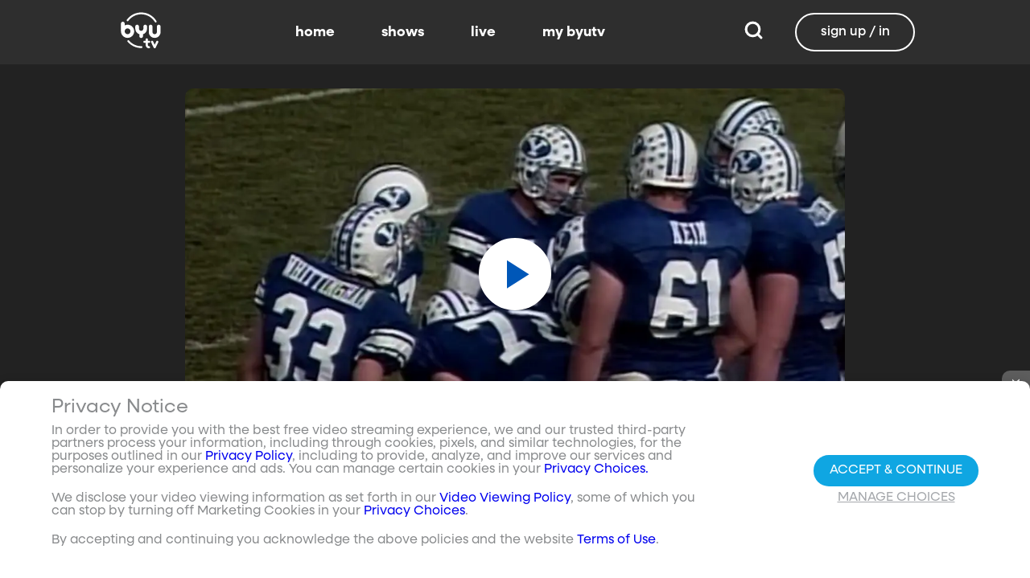

--- FILE ---
content_type: text/html;charset=utf-8
request_url: https://www.byutv.org/86901ed9-c1ef-465c-b5af-f03b91e90c99/byu-football-oregon-vs.-byu-(11-4-89)?playlist=Z2VuOmNvbnRlbnQtbGlzdDpjb250ZW50VHlwZXM9JTVCJTIyZXBpc29kZSUyMiU1RCZwYXJlbnRJZD01YmE4OWJjMi0zOTJiLTQ4ZmQtYjgzYy0yZTQ0MjU3MGUyNjAmcHJvcGVydHk9Ynl1dHY&type=content-list
body_size: 42575
content:
<!DOCTYPE html><html><head><meta charset="utf-8">
<meta name="viewport" content="width=device-width, initial-scale=1, viewport-fit=cover, interactive-widget=resizes-visual">
<title>Oregon vs. BYU - BYUtv</title>
<link rel="preconnect" href="https://images.byub.org">
<link rel="preconnect" href="https://assets.byub.org">
<link rel="preconnect" href="https://assets.adobedtm.com">
<link rel="preconnect" href="https://www.google-analytics.com">
<link rel="preconnect" href="https://connect.facebook.net">
<script src="https://analytics.byub.org/39415de6eaa9/be2de2e485c5/launch-3b514bac2350.min.js" type="text/javascript" async></script>
<style>@charset "UTF-8";:root{--dark:#222;--dark-secondary:#2e2e2e;--white:#fff;--red:#ff0e0e;--black:#0a0a0a}html{box-sizing:border-box}*,:after,:before{box-sizing:inherit}img,video{height:auto;max-width:100%}#__layout,#__nuxt,.page-container,body,html{min-height:100vh;overflow-x:hidden}.flex-grow-container{display:flex;flex-direction:column;flex-grow:1}body,button,input,optgroup,select,textarea{font-family:NeulisSans,BlinkMacSystemFont,-apple-system,Segoe UI,Roboto,Oxygen,Ubuntu,Cantarell,Fira Sans,Droid Sans,Helvetica Neue,Helvetica,Arial,sans-serif}.skeleton>.skeleton-item{background:linear-gradient(90deg,#666 25%,#66666680,#666 75%);background-size:400% 100%;width:100%}.skeleton>.skeleton-item.is-rounded{border-radius:4px}.skeleton>.skeleton-item:after{content:" "}.skeleton>.skeleton-item+.b-skeleton-item{margin-top:.5rem}.skeleton.is-animated>.skeleton-item{animation:skeleton-loading 1.5s infinite}@keyframes skeleton-loading{0%{background-position:100% 50%}to{background-position:0 50%}}html{background-color:#000;overflow-y:auto;scrollbar-color:#666 rgba(0,0,0,.3);scrollbar-width:thin}html::-webkit-scrollbar-track{background-color:#2e2e2e;border-radius:10px;box-shadow:inset 0 0 6px #0000004d}html::-webkit-scrollbar{background-color:#2e2e2e;width:12px}html::-webkit-scrollbar-thumb{background-color:#666;border-radius:10px;box-shadow:inset 0 0 6px #0000004d}html.disable-scroll,html.disable-scroll-modal,html.disable-scroll-player{height:100%;overflow-y:hidden}a{cursor:pointer;text-decoration:none}blockquote,body,dd,dl,dt,fieldset,figure,h1,h2,h3,h4,h5,h6,hr,html,iframe,legend,li,ol,p,pre,textarea,ul{margin:0;padding:0}svg.icon-10px{height:10px;width:10px}svg.icon-20px{height:20px;width:20px}svg.icon-24px{height:24px;width:24px}svg.icon-30px{height:30px;width:30px}svg.icon-36px{height:36px;width:36px}svg.icon-40px{height:40px;width:40px}svg.icon-50px{height:50px;width:50px}.clickable{cursor:pointer;-webkit-user-select:none;-moz-user-select:none;user-select:none}button{font-family:NeulisSans,BlinkMacSystemFont,-apple-system,Segoe UI,Roboto,Oxygen,Ubuntu,Cantarell,Fira Sans,Droid Sans,Helvetica Neue,Helvetica,Arial,sans-serif}.button{font-size:1rem;line-height:1.5}.button,.button .icon{align-items:center;display:inline-flex;justify-content:center}.button .icon{height:1.5em!important;width:1.5em!important}body{background-color:#222;font-size:16px;line-height:1;position:relative;scrollbar-color:#666 rgba(0,0,0,.3);scrollbar-width:thin}body::-webkit-scrollbar-track{background-color:#2e2e2e;border-radius:10px;box-shadow:inset 0 0 6px #0000004d}body::-webkit-scrollbar{background-color:#2e2e2e;width:12px}body::-webkit-scrollbar-thumb{background-color:#666;border-radius:10px;box-shadow:inset 0 0 6px #0000004d}body.has-navbar-fixed-top,html.has-navbar-fixed-top{padding-top:0}.page-container{color:#898b8d;display:flex;flex-direction:column;font-family:NeulisSans,BlinkMacSystemFont,-apple-system,Segoe UI,Roboto,Oxygen,Ubuntu,Cantarell,Fira Sans,Droid Sans,Helvetica Neue,Helvetica,Arial,sans-serif;padding-bottom:calc(3.4375rem + env(safe-area-inset-bottom));padding-top:3rem}@media screen and (((min-width:512px) and (max-width:1023px) and (orientation:portrait)) or ((min-height:512px) and (max-height:1023px) and (orientation:landscape))){.page-container{padding-top:4rem}}@media screen and (min-width:1024px){.page-container{padding:5rem 0 0}}.page-container.hide-nav-bar{padding-top:0!important}.fade-enter-active,.fade-leave-active{transition:opacity .5s}.fade-enter-from,.fade-leave-to,.fade-loading-enter-from,.fade-loading-leave-to{opacity:0}.fade-loading-enter-active,.fade-loading-leave-active{transition:opacity .3s}.app-main>.fade-leave-active{position:absolute}.b-tooltip .fade-enter-active{transition-delay:.5s}.header{color:#fff;font-weight:700}.account-page-content{margin-left:auto;margin-right:auto;max-width:34rem;padding:2.75rem .9375rem;width:100%}.page-background{align-items:center;background:linear-gradient(#171717cc,#171717cc),url(/images/background/background_clouds.jpg);background-repeat:no-repeat;background-size:cover;display:flex;flex-direction:column;justify-content:center;padding-top:6rem;width:100%}.page-background .account-form-success.account-page-content{background-color:#fff;min-height:180px}.page-background .account-form-alt.account-page-content{background-color:#fff;display:flex;flex-direction:column;justify-content:space-between;min-height:280px}.page-background .account-form-alt.account-page-content .b-checkbox .check{background:#fffa;border:1px solid hsla(0,0%,100%,.251);border-radius:9999px}.page-background .account-form.account-page-content{background-color:#fff;min-height:280px}.page-background .account-form.account-page-content .b-checkbox .check{background:#fffa;border:1px solid hsla(0,0%,100%,.251);border-radius:9999px}.card{border-radius:10px;width:270px}.confirm-btn{background-color:#11a7e2!important}.cancel-btn{background-color:#898b8d!important}.field .label{font-size:.9rem}.field .control.has-icons-right .icon.is-right{color:#898b8d!important;right:8px;top:5px}.field .input{height:50px}.field .input::-ms-reveal{display:none}.field .input::-moz-placeholder{color:#898b8d}.field .input::placeholder{color:#898b8d}.field .input:active,.field .input:focus{border-color:#3e3e3e;box-shadow:none}input:-webkit-autofill,input:-webkit-autofill:focus,input:-webkit-autofill:hover,select:-webkit-autofill,select:-webkit-autofill:focus,select:-webkit-autofill:hover,textarea:-webkit-autofill,textarea:-webkit-autofill:focus,textarea:-webkit-autofill:hover{border-color:#3e3e3e;-webkit-text-fill-color:#fff;-webkit-box-shadow:inset 0 0 0 1000px #222;-webkit-transition:background-color 5000s ease-in-out 0s;transition:background-color 5000s ease-in-out 0s}.tag:not(body){border-radius:1rem;color:#fff;font-size:12px;font-weight:700;height:1.25rem;letter-spacing:0;line-height:20px;padding-left:10px;padding-right:10px;text-transform:uppercase}@media screen and (((max-width:511px) and (orientation:portrait)) or ((max-height:511px) and (orientation:landscape))){.tag:not(body){font-size:10px}}.tag:not(body).tag-red{background-color:#e40000}.tag:not(body).tag-blue{background-color:#11a7e2!important}.tag:not(body).tag-clear{background-color:#0000004d}.load-more-button{border:1.5px solid #fff;border-radius:20px;box-sizing:border-box;color:#fff;cursor:pointer;font-size:12px;font-size:16px;font-weight:700;line-height:14px;margin:20px auto 0;padding:13px 21.5px;text-align:center;white-space:nowrap;width:200px}.select-field .control{height:100%}.select-field .control .select{height:100%;width:100%}.select-field .control .select select{border-radius:4px;color:#fff;font-size:.9rem;height:100%;padding-left:16px;width:100%}.select-field .control .select select:focus{border-color:#fff}.select-field .control .select:after{border-color:#898b8d!important}.page-content.static-page{padding-bottom:1rem;padding-top:1rem}.page-content.static-page h1.header{color:#fff;font-size:2.5rem;font-weight:700}.page-content.static-page h2.header{color:#fff;font-size:2rem;font-weight:700}.page-content.static-page p{margin:10px 0;text-align:start}.page-content.static-page a{color:#11a7e2!important;text-decoration:none;transition:.1s ease-in-out}.page-content.static-page li.header{box-sizing:border-box;font-size:2rem}.dropdown-item{font-weight:700}.pagination-link[disabled]{visibility:hidden}mark{background-color:#11a7e2;color:#fff}.carousel .carousel-indicator .indicator-item .indicator-style,.carousel .carousel-indicator .indicator-item.is-active .indicator-style{border:unset}@media screen and (max-width:1023px){.notices.is-bottom{bottom:55px;padding:0 2em 0 0}}@media screen and (max-width:511px){.notices.is-bottom{padding:0}}h1,h2,h3,h4,h5,h6{font-size:100%;font-weight:400}.container{flex-grow:1;margin:0 auto;max-width:100%;padding:0 15px;position:relative;width:auto}@media screen and (min-width:1408px){.container:not(.is-max-desktop):not(.is-max-widescreen){max-width:1344px}}@media screen and (min-width:1216px){.container:not(.is-max-desktop){max-width:1152px}}.is-flex{display:flex}.is-align-items-center{align-items:center!important}.is-justify-content-space-between{justify-content:space-between!important}.is-justify-content-flex-end{justify-content:flex-end!important}.image{display:block;position:relative}.image img{display:block;height:auto;width:100%}.image img.is-rounded{border-radius:9999px}.image.is-fullwidth{width:100%}@media screen and (((min-width:512px) and (max-width:1023px) and (orientation:portrait)) or ((min-height:512px) and (max-height:1023px) and (orientation:landscape))){.level{display:flex;justify-content:space-between}}.level-left{align-items:center;justify-content:flex-start}@media print,screen and (min-width:512px){.level-left{display:flex}}.level-right{align-items:center;justify-content:flex-end}@media print,screen and (min-width:512px){.level-right{display:flex}}.columns{margin-left:-15px;margin-right:-15px;margin-top:-15px}.columns.is-mobile{display:flex}.columns.is-multiline{flex-wrap:wrap}.columns.is-centered{justify-content:center}.columns:last-child{margin-bottom:-15px}.columns:not(:last-child){margin-bottom:calc(1.5rem - 15px)}@media print,screen and (min-width:512px){.columns:not(.is-desktop){display:flex}}@media screen and (min-width:1024px){.columns.is-desktop{display:flex}}@media screen and (max-width:511px){.is-hidden-mobile{display:none!important}}@media print,screen and (min-width:512px) and (max-width:1023px){.is-hidden-tablet{display:none!important}}@media print,screen and (max-width:1023px){.is-hidden-touch{display:none!important}}@media print,screen and (min-width:1024px){.is-hidden-desktop{display:none!important}}.image img.is-rounded{border:2px solid #eeeff0}@media screen and (((max-width:511px) and (orientation:portrait)) or ((max-height:511px) and (orientation:landscape))){.byub-modal .modal-content{max-width:100%!important}}@media screen and (min-width:1024px){.byub-modal .modal-content{max-width:unset!important;min-width:960px!important;width:50vw!important}}.byub-modal .modal-content{border-radius:10px;height:95%;scrollbar-color:#666 rgba(0,0,0,.3);scrollbar-width:thin}.byub-modal .modal-content::-webkit-scrollbar-track{background-color:#2e2e2e;border-radius:10px;box-shadow:inset 0 0 6px #0000004d}.byub-modal .modal-content::-webkit-scrollbar{background-color:#2e2e2e;width:12px}.byub-modal .modal-content::-webkit-scrollbar-thumb{background-color:#666;border-radius:10px;box-shadow:inset 0 0 6px #0000004d}.byub-modal .modal-content::-webkit-scrollbar{border-radius:10px}.byub-modal.is-full-screen{bottom:55px}.byub-modal.is-full-screen .modal-content{max-height:calc(100vh - 55px);top:unset}.byub-modal .modal__header .circular-button{background-color:#222!important}.byub-modal .modal-close.is-large{display:none}.byub-modal .modal__header{display:flex;padding:20px 20px 20px 2rem;z-index:1}.byub-modal .modal-container.hidden{display:none}.byub-modal .modal-container{background-color:#222;padding-bottom:.9375rem}.byub-modal .header-background{background-color:#000000d9;min-height:75px;padding:0;position:sticky;position:-webkit-sticky;top:0;width:100%;z-index:1}.column{display:block;flex-basis:0;flex-grow:1;flex-shrink:1;padding:15px}html.audio-only.player-open .byub-modal.is-full-screen{bottom:155px}html.audio-only.player-open .byub-modal.is-full-screen .modal-content{max-height:calc(100vh - 155px);top:unset}html.audio-only.player-open .byub-modal{bottom:100px}html.audio-only.player-open .byub-modal .modal-content{max-height:calc(100vh - 140px)}.notification{background-color:#f14668;border-radius:4px;color:#fff;margin-bottom:0;margin-top:8px;padding:1rem 2.5rem 1rem 1.5rem;position:relative}.notification.is-success{background-color:#23d160}.notification .media-content{overflow-x:unset;padding-top:9px}.notification:not(:last-child){margin-bottom:1.5rem}.notification>.delete{position:absolute;right:.5rem;top:.5rem}.delete{background-color:#0a0a0a33;border:none;border-radius:9999px;cursor:pointer;display:inline-block;flex-grow:0;flex-shrink:0;font-size:0;height:20px;max-height:20px;max-width:20px;min-height:20px;min-width:20px;outline:none;pointer-events:auto;position:relative;-webkit-user-select:none;-moz-user-select:none;user-select:none;vertical-align:top;width:20px}.delete:after,.delete:before{background-color:#fff;content:"";height:50%;left:50%;position:absolute;top:50%;transform:translate(-50%,-50%);transform-origin:center;width:2px}.delete:before{transform:translate(-50%,-50%) rotate(45deg)}.delete:after{transform:translate(-50%,-50%) rotate(-45deg)}</style>
<style>@font-face{font-display:swap;font-family:NeulisSans;font-style:normal;font-weight:300;src:url(https://assets.byub.org/fonts/NeulisSans/NeulisSans-Light.otf) format("opentype")}@font-face{font-display:swap;font-family:NeulisSans;font-style:normal;font-weight:400;src:url(https://assets.byub.org/fonts/NeulisSans/NeulisSans-Regular.otf) format("opentype")}@font-face{font-display:swap;font-family:NeulisSans;font-style:normal;font-weight:500;src:url(https://assets.byub.org/fonts/NeulisSans/NeulisSans-Medium.otf) format("opentype")}@font-face{font-display:swap;font-family:NeulisSans;font-style:normal;font-weight:700;src:url(https://assets.byub.org/fonts/NeulisSans/NeulisSans-Bold.otf) format("opentype")}@font-face{font-display:swap;font-family:NeulisSans;font-style:italic;font-weight:300;src:url(https://assets.byub.org/fonts/NeulisSans/NeulisSans-LightItalic.otf) format("opentype")}@font-face{font-display:swap;font-family:NeulisSans;font-style:italic;font-weight:400;src:url(https://assets.byub.org/fonts/NeulisSans/NeulisSans-Italic.otf) format("opentype")}@font-face{font-display:swap;font-family:NeulisSans;font-style:italic;font-weight:500;src:url(https://assets.byub.org/fonts/NeulisSans/NeulisSans-MediumItalic.otf) format("opentype")}@font-face{font-display:swap;font-family:NeulisSans;font-style:italic;font-weight:700;src:url(https://assets.byub.org/fonts/NeulisSans/NeulisSans-BoldItalic.otf) format("opentype")}@font-face{font-display:swap;font-family:NeulisSans Black;font-style:normal;src:url(https://assets.byub.org/fonts/NeulisSans/NeulisSans-Black.otf) format("opentype")}</style>
<style>@font-face{font-display:swap;font-family:Playfair Display SC;font-style:normal;font-weight:400;src:url(https://assets.byub.org/fonts/Playfair_Display_SC/PlayfairDisplaySC-Regular.ttf) format("truetype")}@font-face{font-display:swap;font-family:Courier Prime;font-style:normal;font-weight:400;src:url(https://assets.byub.org/fonts/Courier_Prime/CourierPrime-Regular.ttf) format("truetype")}@font-face{font-display:swap;font-family:Dancing Script;font-style:normal;font-weight:400;src:url(https://assets.byub.org/fonts/Dancing_Script/static/DancingScript-Regular.ttf) format("truetype")}@font-face{font-display:swap;font-family:Indie Flower;font-style:normal;font-weight:400;src:url(https://assets.byub.org/fonts/Indie_Flower/IndieFlower-Regular.ttf) format("truetype")}@font-face{font-display:swap;font-family:PT Sans Caption;font-style:normal;font-weight:400;src:url(https://assets.byub.org/fonts/PT_Sans_Caption/PTSansCaption-Regular.ttf) format("truetype")}@font-face{font-display:swap;font-family:"PT Serif Caption";font-style:normal;font-weight:400;src:url(https://assets.byub.org/fonts/PT_Serif_Caption/PTSerifCaption-Regular.ttf) format("truetype")}@font-face{font-display:swap;font-family:Roboto Mono;font-style:normal;font-weight:300;src:url(https://assets.byub.org/fonts/Roboto_Mono/RobotoMono-Regular.ttf) format("truetype")}</style>
<style>.top-left[data-v-06365179]{left:0}.top-left[data-v-06365179],.top-right[data-v-06365179]{margin:2.5%;position:absolute;top:0}.top-right[data-v-06365179]{right:0}.relative[data-v-06365179]{position:relative}.label-group[data-v-06365179]{display:flex;font-weight:700;justify-content:space-between;text-shadow:none}.label[data-v-06365179]{border-radius:100rem;color:#fff;font-size:.65rem;line-height:normal;margin-right:.5rem;padding:.25rem .65rem;text-transform:uppercase;text-wrap:nowrap}</style>
<style>[data-v-a0ccf1cc]:root{--dark:#222;--dark-secondary:#2e2e2e;--white:#fff;--red:#ff0e0e;--black:#0a0a0a}.image-renderer[data-v-a0ccf1cc],.image-renderer picture[data-v-a0ccf1cc]{height:100%;width:100%}.image[data-v-a0ccf1cc]{aspect-ratio:auto;display:block;height:auto;max-height:100%;max-width:100%;width:100%}.clickable[data-v-a0ccf1cc]{transition:all .3s ease}.clickable[data-v-a0ccf1cc]:hover{transform:scale(1.05)}.loading-wave[data-v-a0ccf1cc]{animation:loading-wave-base-a0ccf1cc 3s ease-in-out infinite;background:linear-gradient(90deg,#2a2a2a,#323232 25%,#383838,#323232 75%,#2a2a2a);background-size:200% 100%;border-radius:8px;z-index:1}.loading-wave[data-v-a0ccf1cc],.loading-wave .image-loading-wave[data-v-a0ccf1cc]{height:100%;overflow:hidden;position:relative;width:100%}.loading-wave .image-loading-wave[data-v-a0ccf1cc]{background:inherit}@keyframes loading-wave-base-a0ccf1cc{0%,to{background-position:200% 0}50%{background-position:-200% 0}}@keyframes loading-wave-shimmer-a0ccf1cc{0%{left:-150%;opacity:0}15%{opacity:1}85%{opacity:1}to{left:100%;opacity:0}}@keyframes loading-wave-secondary-a0ccf1cc{0%{left:-200%;opacity:0}20%{opacity:.6}80%{opacity:.6}to{left:120%;opacity:0}}picture.is-loading[data-v-a0ccf1cc]{opacity:0;pointer-events:none;position:absolute}picture[data-v-a0ccf1cc]:not(.is-loading){opacity:1;transition:opacity .3s ease-in-out}.channel-image .image[data-v-a0ccf1cc]{width:auto}</style>
<style>:root{--dark:#222;--dark-secondary:#2e2e2e;--white:#fff;--red:#ff0e0e;--black:#0a0a0a}.loader,.loader:after{border-radius:50%;height:20px;width:20px}.loader{align-self:center;animation:load8 1.1s linear infinite;border-bottom:.5em solid hsla(0,2%,63%,.2);border-right:.5em solid hsla(0,2%,63%,.2);border-top:.5em solid hsla(0,2%,63%,.2);margin-right:10px;position:relative;transform:translateZ(0)}@keyframes load8{0%{transform:rotate(0)}to{transform:rotate(1turn)}}</style>
<style>[data-v-ee009bfc]:root{--dark:#222;--dark-secondary:#2e2e2e;--white:#fff;--red:#ff0e0e;--black:#0a0a0a}.b-tooltip.is-top .tooltip-content[data-v-ee009bfc]{left:40%}.button.circular-button[data-v-ee009bfc]{border:none;border-radius:9999px;box-shadow:0 5px 10px 5px #00000026;cursor:pointer;margin:0 10px 0 0;outline:none;padding:0;transition:scale .5s,opacity 1s}.button.circular-button[data-v-ee009bfc]:hover{scale:1.18}.button.circular-button .alignContent .icon[data-v-ee009bfc],.button.circular-button .alignContent .loader.spinner[data-v-ee009bfc]{height:100%;margin:auto;padding:.2em}.button.circular-button .alignContent .icon[data-v-ee009bfc] :before,.button.circular-button .alignContent .loader.spinner[data-v-ee009bfc] :before{font-size:unset}.button.circular-button .alignContent span[data-v-ee009bfc]{align-items:center;display:flex;justify-content:center}.button.circular-button .spinner[data-v-ee009bfc]{height:50%;margin-left:10px;width:50%}.button.circular-button .spinner[data-v-ee009bfc] :before{font-size:unset}.button.circular-button.show-text[data-v-ee009bfc]{height:40px}.button.circular-button.show-text .alignContent[data-v-ee009bfc]{align-items:center;display:flex;justify-content:center;margin-left:1px;margin-right:9px}.button.circular-button.show-text .alignContent .textButton[data-v-ee009bfc]{margin-top:1px}.button.circular-button.show-text .alignContent .icon[data-v-ee009bfc]{height:100%}@media screen and (max-width:1023px){.button.circular-button.show-text[data-v-ee009bfc]{aspect-ratio:1/1;border-radius:50%}.button.circular-button.show-text .alignContent[data-v-ee009bfc]{margin:0}.button.circular-button.show-text .alignContent .textButton[data-v-ee009bfc]{display:none}.button.circular-button.show-text .alignContent .icon[data-v-ee009bfc]{height:100%;margin:0}}.tooltiptext[data-v-ee009bfc]{background-color:#000;border-radius:6px;color:#fff;display:block;opacity:0;padding:5px;position:absolute;text-align:center;transition:opacity .1s;width:auto}button:hover .tooltiptext[data-v-ee009bfc]{opacity:1;transition:opacity .3s linear .3s}.tooltiptext[data-v-ee009bfc]{white-space:nowrap}.tooltiptext.is-top[data-v-ee009bfc]{bottom:120%}.tooltiptext.is-top[data-v-ee009bfc]:before{border:5px solid transparent;border-top-color:#000;content:"";left:calc(50% - 5px);position:absolute;top:100%}.tooltiptext.is-left[data-v-ee009bfc]{right:120%}.tooltiptext.is-left[data-v-ee009bfc]:before{border:5px solid transparent;border-left-color:#000;content:"";left:100%;position:absolute;top:calc(50% - 5px)}.tooltiptext.is-right[data-v-ee009bfc]{left:120%}.tooltiptext.is-right[data-v-ee009bfc]:before{border:5px solid transparent;border-right-color:#000;content:"";position:absolute;right:100%;top:calc(50% - 5px)}</style>
<style>[data-v-e2dc434c]:root{--dark:#222;--dark-secondary:#2e2e2e;--white:#fff;--red:#ff0e0e;--black:#0a0a0a}.circle[data-v-e2dc434c]{padding:5px!important}.button-renderer[data-v-e2dc434c]{background:none;display:inline-flex;flex-direction:column;height:100%;justify-content:center;position:relative}.button-renderer .parent-button-container[data-v-e2dc434c]{opacity:1}.button-renderer .parent-button-container.hide-when-children[data-v-e2dc434c]{opacity:0;pointer-events:none;transition:opacity .2s ease-in-out}.button-renderer .parent-button-container .button[data-v-e2dc434c]{border-style:solid;height:100%;padding:2px 12px;position:relative;transition:all .2s ease-in-out}.button-renderer .parent-button-container .button.show-playhead[data-v-e2dc434c]{overflow:hidden}.button-renderer .parent-button-container .button.show-playhead[data-v-e2dc434c]:before{background:#32323280;bottom:0;content:"";height:5px;left:0;pointer-events:none;position:absolute;width:100%}.button-renderer .parent-button-container .button.show-playhead[data-v-e2dc434c]:after{background:#fff;bottom:0;content:"";height:4px;left:0;pointer-events:none;position:absolute;width:calc(var(--playhead-percentage, 0)*1%)}.button-renderer .parent-button-container .button[data-v-e2dc434c]:hover{transform:scale(1.15)}@media screen and (((max-width:511px) and (orientation:portrait)) or ((max-height:511px) and (orientation:landscape))){.button-renderer .parent-button-container .button[data-v-e2dc434c]:hover{transform:none}}.button-renderer .parent-button-container .button.rounded[data-v-e2dc434c]{border-radius:99999px}.button-renderer .parent-button-container .button.extra-padding[data-v-e2dc434c]{padding:10px 15px}.button-renderer .parent-button-container .button.thin-border[data-v-e2dc434c]{border-width:1px}.button-renderer .parent-button-container .button .tooltip[data-v-e2dc434c]{background-color:#000;border-radius:6px;opacity:0;padding:5px;pointer-events:none;position:absolute;transform:translateY(-100%);transition:opacity .1s;width:auto}.button-renderer .parent-button-container .button[data-v-e2dc434c]:hover{cursor:pointer}.button-renderer .parent-button-container .button:hover .tooltip[data-v-e2dc434c]{bottom:25%;opacity:1;transition:opacity .3s linear .3s}.button-renderer .parent-button-container .button:hover .tooltip[data-v-e2dc434c]:before{border:5px solid transparent;border-top-color:#000;content:"";left:calc(50% - 5px);position:absolute;top:100%}.button-renderer .child-enter-active[data-v-e2dc434c],.button-renderer .child-enter-active .child-button[data-v-e2dc434c]{transition:all .4s}.button-renderer .child-leave-active[data-v-e2dc434c],.button-renderer .child-leave-active .child-button[data-v-e2dc434c]{transition:opacity .15s}.button-renderer .child-enter-from[data-v-e2dc434c],.button-renderer .child-leave-to[data-v-e2dc434c]{gap:0;opacity:0;transform:translateY(calc(50% - 22px))}.button-renderer .child-enter-from .child-button[data-v-e2dc434c],.button-renderer .child-leave-to .child-button[data-v-e2dc434c]{transform:scaleY(0)}.button-renderer .child-enter-to[data-v-e2dc434c],.button-renderer .child-leave-from[data-v-e2dc434c]{opacity:1}.button-renderer .child-enter-to .child-button[data-v-e2dc434c],.button-renderer .child-leave-from .child-button[data-v-e2dc434c]{transform:scaleY(1)}.button-renderer .children-button-container[data-v-e2dc434c]{align-items:center;background:none;display:flex;flex-direction:column;gap:7px;padding-bottom:5px;position:absolute;right:-5px}.button-renderer .children-button-container .child-button[data-v-e2dc434c]{border-radius:99999px;position:relative;z-index:10}.button-renderer .children-button-container .child-button .child-tooltip[data-v-e2dc434c]{background-color:#000;border-radius:6px;margin-bottom:10px;opacity:0;padding:5px;pointer-events:none;position:absolute;transform:translateY(-100%);transition:opacity .1s;width:auto}.button-renderer .children-button-container .child-button[data-v-e2dc434c]:hover{cursor:pointer}.button-renderer .children-button-container .child-button:hover .child-tooltip[data-v-e2dc434c]{opacity:1;transition:opacity .3s linear .3s}.button-renderer .children-button-container .child-button:hover .child-tooltip[data-v-e2dc434c]:before{border:5px solid transparent;border-top-color:#000;content:"";left:calc(50% - 5px);position:absolute;top:100%}</style>
<style>[data-v-e35128f7]:root{--dark:#222;--dark-secondary:#2e2e2e;--white:#fff;--red:#ff0e0e;--black:#0a0a0a}.image-card-container[data-v-e35128f7]{--badge-size:60px;--image-corner-offset:15px;--favorite-badge-size:36px;--button-scale:1;--title-font-size:1.25rem;--subtitle-font-size:.875rem;--details-font-size:.875rem;--description-font-size:.875rem}@media screen and (((max-width:511px) and (orientation:portrait)) or ((max-height:511px) and (orientation:landscape))){.image-card-container[data-v-e35128f7]{--badge-size:45px;--image-corner-offset:5px;--favorite-badge-size:30px;--button-scale:.75;--title-font-size:1rem;--subtitle-font-size:.8rem;--details-font-size:.625rem;--description-font-size:.75rem}}@media screen and (((min-width:512px) and (max-width:1023px) and (orientation:portrait)) or ((min-height:512px) and (max-height:1023px) and (orientation:landscape))){.image-card-container[data-v-e35128f7]{--badge-size:50px;--image-corner-offset:10px;--favorite-badge-size:36px;--button-scale:.875;--title-font-size:1.25rem;--subtitle-font-size:1rem;--details-font-size:.75rem;--description-font-size:.875rem}}.image-card-container[data-v-e35128f7]{aspect-ratio:var(--aspect-ratio);display:flex;flex:none;flex-direction:column;position:relative;width:100%}@media screen and (((max-width:1023px) and (orientation:portrait))){.image-card-container[data-v-e35128f7]{aspect-ratio:var(--portrait-aspect-ratio)}}.image-card-container .content-image[data-v-e35128f7]{border-radius:10px;display:block;height:100%;overflow:hidden;position:relative;width:100%}.image-card-container .content-image.show-playhead[data-v-e35128f7]:before{background:#32323280;bottom:0;content:"";height:5px;left:0;pointer-events:none;position:absolute;width:100%}.image-card-container .content-image.show-playhead[data-v-e35128f7]:after{background:#fff;bottom:0;content:"";height:4px;left:0;pointer-events:none;position:absolute;width:calc(var(--playhead-percentage, 0)*1%)}.image-card-container .label-group-primary[data-v-e35128f7]{height:1.25rem;left:var(--image-corner-offset);position:absolute;top:var(--image-corner-offset)}.image-card-container .favorite-badge[data-v-e35128f7]{align-items:center;background-color:#323232cc;border-radius:50%;color:#fff;display:flex;height:var(--favorite-badge-size);justify-content:center;padding:6px;position:absolute;right:var(--image-corner-offset);top:var(--image-corner-offset);transform:scale(var(--button-scale,1));width:var(--favorite-badge-size)}.image-card-container .badge[data-v-e35128f7]{bottom:var(--image-corner-offset);height:var(--badge-size);left:var(--image-corner-offset);position:absolute;width:var(--badge-size)}.image-card-container .button-group-primary[data-v-e35128f7]{bottom:var(--image-corner-offset);position:absolute;right:var(--image-corner-offset)}.image-card-container .button-group-primary .button-primary[data-v-e35128f7]{transform:scale(var(--button-scale,1))}.image-card-container .button-group-primary.centered[data-v-e35128f7]{bottom:50%;right:50%;transform:translate(50%,50%)}.image-card-container .button-group-primary.centered .button-primary[data-v-e35128f7]{transform:scale(calc(var(--button-scale, 1)*2))}.skeleton-image[data-v-e35128f7]{height:100%;width:100%}.skeleton-line[data-v-e35128f7]{margin-bottom:.125rem;margin-top:.75rem}</style>
<style>[data-v-efa7d590]:root{--dark:#222;--dark-secondary:#2e2e2e;--white:#fff;--red:#ff0e0e;--black:#0a0a0a}.detail-card-container[data-v-efa7d590]{--image-width:270px;--badge-size:60px;--image-corner-offset:15px;--favorite-badge-size:36px;--button-scale:1;--title-font-size:1.25rem;--subtitle-font-size:.875rem;--details-font-size:.875rem;--description-font-size:.875rem;--line-margin:4px}.detail-card-container.square-image[data-v-efa7d590]{--image-width:170px}@media screen and (max-width:1023px){.detail-card-container.square-image[data-v-efa7d590]{--image-width:130px}}@media screen and (((max-width:511px) and (orientation:portrait)) or ((max-height:511px) and (orientation:landscape))){.detail-card-container[data-v-efa7d590]{--image-width:130px;--badge-size:45px;--image-corner-offset:5px;--favorite-badge-size:30px;--button-scale:.75;--title-font-size:1rem;--subtitle-font-size:.8rem;--details-font-size:.625rem;--description-font-size:.75rem}}@media screen and (((min-width:512px) and (max-width:1023px) and (orientation:portrait)) or ((min-height:512px) and (max-height:1023px) and (orientation:landscape))){.detail-card-container[data-v-efa7d590]{--image-width:270px;--badge-size:50px;--image-corner-offset:10px;--favorite-badge-size:36px;--button-scale:.875;--title-font-size:1.25rem;--subtitle-font-size:1rem;--details-font-size:.75rem;--description-font-size:.875rem}}.detail-card-container[data-v-efa7d590]{display:flex;flex:none;flex-direction:column;overflow:hidden;position:relative;width:100%}.detail-card-container .main-container[data-v-efa7d590]{align-items:center;display:flex;width:100%}.detail-card-container .image-container[data-v-efa7d590]{align-content:center;min-width:var(--image-width);position:relative;width:var(--image-width)}.detail-card-container .info-container[data-v-efa7d590]{display:flex;flex-direction:column;justify-content:center;margin-left:.75rem;max-height:calc(var(--image-width)*.5625);width:100%}@media screen and (max-width:1023px){.detail-card-container .info-container[data-v-efa7d590]{justify-content:start}}.detail-card-container .info-container .label-group-secondary[data-v-efa7d590]{height:1.25rem;margin-bottom:.3125rem}.detail-card-container .info-container .title[data-v-efa7d590]{font-size:var(--title-font-size);font-weight:700;line-height:calc(var(--title-font-size)*1.2)}.detail-card-container .info-container .subtitle[data-v-efa7d590]{align-content:center;display:flex;flex-wrap:wrap;font-size:var(--subtitle-font-size);line-height:calc(var(--title-font-size)*1.2)}.detail-card-container .info-container .details[data-v-efa7d590]{font-size:var(--details-font-size);line-height:calc(var(--details-font-size)*1.5);text-wrap:nowrap}.detail-card-container .info-container .description[data-v-efa7d590]{font-size:var(--description-font-size);line-height:calc(var(--title-font-size)*.8);margin-bottom:.3125rem;margin-top:calc(var(--line-margin)*3)}.detail-card-container .description-container[data-v-efa7d590]{width:100%}.detail-card-container .description-container .description[data-v-efa7d590]{font-size:var(--description-font-size);line-height:1rem;margin:.75rem}.portrait[data-v-efa7d590]{display:none}@media screen and (((max-width:511px) and (orientation:portrait)) or ((max-height:511px) and (orientation:landscape))){.portrait[data-v-efa7d590]{display:block!important}.standard[data-v-efa7d590]{display:none!important}}@media screen and (((max-width:1023px) and (orientation:portrait))){.portrait[data-v-efa7d590]{display:block}.standard[data-v-efa7d590]{display:none!important}}.skeleton-image[data-v-efa7d590]{aspect-ratio:16/9;width:100%}.skeleton-line[data-v-efa7d590]{margin-bottom:.125rem;margin-top:.75rem}</style>
<style>:root{--dark:#222;--dark-secondary:#2e2e2e;--white:#fff;--red:#ff0e0e;--black:#0a0a0a}.simple-player{height:100%}.simple-video-container{background-color:#000;display:flex;height:100%;width:100%}.simple-video-container .video-player{display:block;height:100%;-o-object-fit:cover;object-fit:contain;-o-object-position:center right;object-position:center right;position:absolute;right:0;top:0;width:100%}.container-modal .simple-player #simple-video-element{min-height:unset}</style>
<style>[data-v-04cb8dbe]:root{--dark:#222;--dark-secondary:#2e2e2e;--white:#fff;--red:#ff0e0e;--black:#0a0a0a}.hero-renderer[data-v-04cb8dbe]{--hero-height: calc(100vh - 275px) ;--hero-min-height:420px;--hero-image-aspect-ratio:16/9;--body-justify:center;--body-max-width:45vw;--body-bottom-padding:30px;--logo-image-max-width:250px;--button-right-margin:15px;--button-side-padding:25px;--base-font-size:18px;--base-button-height:40px;--navbar-height:5rem;--overlay-gradient:linear-gradient(180deg,#000,transparent 20%),linear-gradient(90deg,#000,transparent 60%)}.hero-renderer.schedule[data-v-04cb8dbe]{--hero-height: calc(100vh - 141px) }@media screen and (((max-width:1023px) and (orientation:portrait))){.hero-renderer.schedule[data-v-04cb8dbe]{--hero-image-aspect-ratio:16/9;--hero-min-height:unset}.hero-renderer.schedule .hero .hero-overlay[data-v-04cb8dbe]{min-height:unset}}@media screen and (((max-width:1023px) and (orientation:portrait))) and (((max-width:511px) and (orientation:portrait)) or ((max-height:511px) and (orientation:landscape))){.hero-renderer.schedule .hero .hero-body .title[data-v-04cb8dbe]{margin-bottom:0!important}.hero-renderer.schedule .hero .hero-body[data-v-04cb8dbe] .button{font-size:10px!important}}@media screen and (max-width:1023px){.hero-renderer[data-v-04cb8dbe]{--body-max-width:initial}}@media screen and (((max-width:1023px) and (orientation:portrait))){.hero-renderer[data-v-04cb8dbe]{--hero-height:unset;--hero-image-aspect-ratio:3/4;--body-justify:flex-end;--logo-image-max-width:150px;--button-right-margin:10px;--button-side-padding:10px;--base-font-size:16px;--overlay-gradient:linear-gradient(180deg,#000,transparent 10%),linear-gradient(0deg,#000,#00000097 35%,transparent 50%);--navbar-height:3rem}}@media screen and (((max-width:1023px) and (orientation:portrait))) and (((min-width:512px) and (max-width:1023px) and (orientation:portrait)) or ((min-height:512px) and (max-height:1023px) and (orientation:landscape))){.hero-renderer[data-v-04cb8dbe]{--hero-height:75vh;--navbar-height:4rem;--logo-image-max-width:200px;--base-font-size:18px}}@media screen and (((max-width:1023px) and (orientation:landscape))){.hero-renderer[data-v-04cb8dbe]{--logo-image-max-width:180px}}.schedule[data-v-04cb8dbe]{--hero-image-aspect-ratio:16/9;--hero-min-height:250px}.hero-renderer[data-v-04cb8dbe]{background-color:#000;position:relative;width:100%}@media screen and (min-width:1024px){.hero-renderer.schedule[data-v-04cb8dbe]{--body-justify:flex-end;--body-bottom-padding:100px}}.hero-renderer .hero[data-v-04cb8dbe]{display:flex;flex-direction:column;height:100%}.hero-renderer .hero .preview-video[data-v-04cb8dbe]{aspect-ratio:16/9;height:100%;-o-object-fit:cover;object-fit:cover;-o-object-position:center;object-position:center;opacity:0;position:absolute;right:0;top:0;transition:all 1s ease-in-out;width:100%}.hero-renderer .hero .preview-video.live-player[data-v-04cb8dbe]{opacity:1}.hero-renderer .hero .preview-mute-button[data-v-04cb8dbe]{bottom:10%;position:absolute;right:20px;z-index:1}@media screen and (((max-width:1023px) and (orientation:portrait))){.hero-renderer .hero .preview-mute-button[data-v-04cb8dbe]{bottom:1%;right:10px}}.hero-renderer .hero .hero-image[data-v-04cb8dbe]{align-self:flex-end;aspect-ratio:var(--hero-image-aspect-ratio);height:100%;max-height:var(--hero-height);min-height:var(--hero-min-height);overflow:hidden;position:static}.hero-renderer .hero[data-v-04cb8dbe] .hero-image{height:100%;-o-object-fit:contain;object-fit:contain;-o-object-position:right;object-position:right;top:var(--image-top-offset,0)}@media screen and (max-width:1023px){.hero-renderer .hero[data-v-04cb8dbe] .hero-image{-o-object-fit:cover;object-fit:cover}}@media screen and (((max-width:1023px) and (orientation:portrait))){.hero-renderer .hero[data-v-04cb8dbe] .hero-image{height:auto;-o-object-fit:cover;object-fit:cover;width:100%}}.hero-renderer .hero .hero-body[data-v-04cb8dbe]{align-items:flex-start;bottom:0;display:flex;flex-direction:column;font-weight:400;height:calc(100% - var(--navbar-height));justify-content:var(--body-justify);margin:auto 0;padding-bottom:var(--body-bottom-padding);position:absolute;text-shadow:2px 2px 4px #000;width:100%}@media screen and (((max-width:511px) and (orientation:portrait)) or ((max-height:511px) and (orientation:landscape))){.hero-renderer .hero .hero-body[data-v-04cb8dbe]{padding-left:10px;padding-right:10px}}@media screen and (((min-width:512px) and (max-width:1023px) and (orientation:portrait)) or ((min-height:512px) and (max-height:1023px) and (orientation:landscape))){.hero-renderer .hero .hero-body[data-v-04cb8dbe]{padding-left:15px;padding-right:15px}}@media screen and (min-width:1024px){.hero-renderer .hero .hero-body[data-v-04cb8dbe]{padding-left:10vw;padding-right:10vw}}.hero-renderer .hero .hero-body .logo-image[data-v-04cb8dbe]{aspect-ratio:2/1;height:unset;left:0;margin-bottom:14px;max-width:var(--logo-image-max-width);position:relative}@media screen and (((max-width:1023px) and (orientation:portrait))){.hero-renderer .hero .hero-body .logo-image[data-v-04cb8dbe]{filter:drop-shadow(2px 2px 4px rgb(0,0,0))}}.hero-renderer .hero .hero-body .logo-image-alt[data-v-04cb8dbe]{align-items:flex-end;color:#fff;display:flex;display:-webkit-box;font-size:46px;letter-spacing:-2px;line-height:52px;margin-bottom:14px;-webkit-line-clamp:1;line-clamp:1;-webkit-box-orient:vertical;overflow:hidden}@media screen and (((max-width:511px) and (orientation:portrait)) or ((max-height:511px) and (orientation:landscape))){.hero-renderer .hero .hero-body .logo-image-alt[data-v-04cb8dbe]{line-clamp:1;-webkit-line-clamp:1}}@media screen and (((max-width:1023px) and (orientation:portrait))){.hero-renderer .hero .hero-body .logo-image-alt[data-v-04cb8dbe]{text-shadow:0 0 12px rgba(0,0,0,.6)}}@media screen and (((max-width:511px) and (orientation:portrait)) or ((max-height:511px) and (orientation:landscape))){.hero-renderer .hero .hero-body .logo-image-alt[data-v-04cb8dbe]{font-size:28px;line-height:32px}}.hero-renderer .hero .hero-body .hero-text[data-v-04cb8dbe]{max-width:var(--body-max-width)}.hero-renderer .hero .hero-body .hero-text .info-upper[data-v-04cb8dbe]{display:flex;flex-wrap:wrap;padding-bottom:.625rem;row-gap:.8rem}@media screen and (((max-width:511px) and (orientation:portrait)) or ((max-height:511px) and (orientation:landscape))){.hero-renderer .hero .hero-body .hero-text .info-upper[data-v-04cb8dbe]{padding-bottom:.2rem}}.hero-renderer .hero .hero-body .hero-text .info-upper .spotlight-image[data-v-04cb8dbe]{display:flex;margin-right:.91rem;max-height:auto;max-width:11.25rem}.hero-renderer .hero .hero-body .hero-text .info-upper[data-v-04cb8dbe] div.spotlight-image{min-width:40px;width:auto}.hero-renderer .hero .hero-body .hero-text .info-upper[data-v-04cb8dbe] div.spotlight-image .picture{width:auto}.hero-renderer .hero .hero-body .hero-text .info-upper[data-v-04cb8dbe] img.spotlight-image{height:18.45px;width:-moz-fit-content;width:fit-content}@media screen and (((max-width:1023px) and (orientation:portrait))){.hero-renderer .hero .hero-body .hero-text .info-upper .primary-info[data-v-04cb8dbe]{font-size:calc(var(--base-font-size)*.9);line-height:1.2}}.hero-renderer .hero .hero-body .hero-text .secondary-info[data-v-04cb8dbe]{margin-bottom:10px}.hero-renderer .hero .hero-body .hero-text .title[data-v-04cb8dbe]{font-size:calc(var(--base-font-size)*1.4);line-height:32px;margin-bottom:15px}.hero-renderer .hero .hero-body .hero-text .description[data-v-04cb8dbe]{font-size:calc(var(--base-font-size)*.9 + .2vw);letter-spacing:0;line-height:calc(20px + .2vw);margin-bottom:20px;padding:0}.hero-renderer .hero .hero-body .hero-text .podcasts-container[data-v-04cb8dbe]{align-items:center;display:flex;margin-left:20px}.hero-renderer .hero .hero-body .hero-text .podcasts-container .podcast-image[data-v-04cb8dbe]{height:30px;margin-right:10px;width:30px}.hero-renderer .hero .hero-body .button-group-container[data-v-04cb8dbe]{display:flex}.hero-renderer .hero .hero-body .button-group-container .buttons[data-v-04cb8dbe]{position:inherit;z-index:3}.hero-renderer .hero .hero-body .button-group-container[data-v-04cb8dbe] .button{z-index:3}.hero-renderer .hero .hero-body .button-group-container.primary[data-v-04cb8dbe] .button{font-weight:400}.hero-renderer .hero .hero-body .button-group-container.primary .button[data-v-04cb8dbe]{height:var(--base-button-height);margin-left:0;margin-right:var(--button-right-margin)}.hero-renderer .hero .hero-body .button-group-container.primary .button[data-v-04cb8dbe] .button{font-size:14px}.hero-renderer .hero .hero-body .button-group-container.primary[data-v-04cb8dbe] .with-margin{margin-right:5px}.hero-renderer .hero .hero-body .button-group-container.primary[data-v-04cb8dbe] .with-margin svg{margin-right:0}.hero-renderer .hero .hero-body .button-group-container.secondary[data-v-04cb8dbe]{margin-bottom:12px;margin-top:4px}.hero-renderer .hero .hero-body .button-group-container.secondary[data-v-04cb8dbe] .button{margin-right:var(--button-right-margin)}.hero-renderer .hero .hero-body .button-group-container.secondary[data-v-04cb8dbe] .circle{padding:8px!important}.hero-renderer .hero .hero-overlay[data-v-04cb8dbe]{aspect-ratio:var(--hero-image-aspect-ratio);background:var(--overlay-gradient);border-left:1px solid #000;box-sizing:content-box;height:100%;left:auto;min-height:420px;position:absolute;right:0;top:0}@-moz-document url-prefix(){.hero-renderer .hero .hero-overlay[data-v-04cb8dbe]{border-style:none}}@media screen and (max-width:1023px){.hero-renderer .hero .hero-overlay[data-v-04cb8dbe]{width:100%}}#hero-bottom-observer[data-v-04cb8dbe]{bottom:calc(5rem + 10px);position:absolute}.hero-overlay-text-container[data-v-04cb8dbe]{bottom:20px;position:absolute;right:10vw}@media screen and (max-width:1023px){.hero-overlay-text-container[data-v-04cb8dbe]{bottom:10px;right:15px}}@media screen and (((max-width:511px) and (orientation:portrait)) or ((max-height:511px) and (orientation:landscape))){.hero-overlay-text-container[data-v-04cb8dbe]{right:10px}}</style>
<style>:root{--dark:#222;--dark-secondary:#2e2e2e;--white:#fff;--red:#ff0e0e;--black:#0a0a0a}.hero-carousel{background-color:#000;margin-bottom:30px;position:relative}@media screen and (((max-width:1023px) and (orientation:portrait))){.hero-carousel{aspect-ratio:3/4;width:100%}}@media screen and (((max-width:1023px) and (orientation:portrait))) and (((min-width:512px) and (max-width:1023px) and (orientation:portrait)) or ((min-height:512px) and (max-height:1023px) and (orientation:landscape))){.hero-carousel{aspect-ratio:unset;height:77vh}}.hero-carousel .carousel-indicator{bottom:0;display:flex;padding:0 25px 15px;position:absolute;z-index:2}@media screen and (min-width:1024px){.hero-carousel .carousel-indicator{padding:0 calc(10vw + 15px) 15px}}.hero-carousel .carousel-indicator .indicator-item{background-color:#464646;border-radius:50%;cursor:pointer;height:10px;margin:0 5px;transition:background-color .5s;width:10px}.hero-carousel .carousel-indicator .indicator-item.is-active{background-color:#0fa6e2}@media screen and (((min-width:512px) and (max-width:1023px) and (orientation:portrait)) or ((min-height:512px) and (max-height:1023px) and (orientation:landscape))){.hero-carousel{margin-top:-4rem}}@media screen and (min-width:1024px){.hero-carousel{margin-top:-5rem}}.hero-carousel .carousel-skeleton-item{animation:pulse 2s infinite;aspect-ratio:16/9;background:transparent;max-height:calc(100vh - 275px);min-height:420px}@keyframes pulse{0%{background-color:#000}50%{background-color:#404040}to{background-color:#000}}@media screen and (((max-width:1023px) and (orientation:portrait))){.hero-carousel .carousel-skeleton-item{height:90%;margin-bottom:10%;max-height:unset}}.hero-carousel .listen-carousel{background-color:#000;box-sizing:border-box;color:#fff}.hero-carousel .listen-carousel .carousel-items{max-width:100vw;position:absolute;right:0;top:0}@media screen and (((max-width:1023px) and (orientation:portrait))) and (((max-width:511px) and (orientation:portrait)) or ((max-height:511px) and (orientation:landscape))){.hero-carousel .listen-carousel{padding-bottom:70px}.hero-carousel .listen-carousel .carousel-items .hero-body{bottom:-40px!important}}@media screen and (min-width:1024px){.hero-carousel .listen-carousel{padding-bottom:0}}.hero-carousel .arrow-button{position:absolute;top:calc(50% - 15px);z-index:2}.hero-carousel .arrow-button.next{right:calc(4% - 15px)}.hero-carousel .arrow-button.previous{left:calc(4% - 15px)}@media screen and (max-width:1023px){.hero-carousel .arrow-button{display:none}.hero-carousel .left-tap-mobile{height:100%;left:0;position:absolute;top:0;width:10vw;z-index:2}.hero-carousel .right-tap-mobile{height:100%;position:absolute;right:0;top:0;width:10vw;z-index:2}}@media screen and (((max-width:1023px) and (orientation:portrait))){.hero-carousel .arrow-button{display:none}.hero-carousel .left-tap-mobile{height:100%;left:0;position:absolute;top:0;width:25%;z-index:2}.hero-carousel .right-tap-mobile{height:100%;position:absolute;right:0;top:0;width:25%;z-index:2}}.hero-carousel .fade-enter-active,.hero-carousel .fade-leave-active{transition:opacity .5s ease}.hero-carousel .fade-enter-from,.hero-carousel .fade-leave-to{opacity:0}.hero-carousel .card-enter-active,.hero-carousel .card-leave-active{position:absolute;right:0;top:0;transition:opacity .5s ease}.hero-carousel .card-enter-from,.hero-carousel .card-leave-to{opacity:0}</style>
<style>[data-v-23593531]:root{--dark:#222;--dark-secondary:#2e2e2e;--white:#fff;--red:#ff0e0e;--black:#0a0a0a}.minimal-card-container[data-v-23593531]{--line-margin:8px;--image-corner-offset:10px;--adornment-size:30px}@media screen and (((max-width:511px) and (orientation:portrait)) or ((max-height:511px) and (orientation:landscape))){.minimal-card-container[data-v-23593531]{--line-margin:8px;--image-corner-offset:10px;--adornment-size:30px}}@media screen and (((min-width:512px) and (max-width:1023px) and (orientation:portrait)) or ((min-height:512px) and (max-height:1023px) and (orientation:landscape))){.minimal-card-container[data-v-23593531]{--line-margin:8px;--image-corner-offset:10px;--adornment-size:30px}}.minimal-card-container[data-v-23593531]{background-color:#2e2e2e;border-radius:10px;display:block;height:auto;overflow:hidden;padding-bottom:0;position:relative}.minimal-card-container .image-container[data-v-23593531]{aspect-ratio:16/9;position:relative}.minimal-card-container .image-container .preview-video[data-v-23593531]{height:100%;left:0;overflow:hidden;position:absolute;top:0;transition:opacity .5s ease;width:100%}.minimal-card-container .image-container .preview-video.hidden[data-v-23593531]{opacity:0}.minimal-card-container .image-container .preview-button[data-v-23593531]{background-color:#00000080;color:#fff;position:absolute;right:10px;top:10px}.minimal-card-container .image-container .label-group-primary[data-v-23593531]{height:1.25rem;left:var(--image-corner-offset);position:absolute;top:var(--image-corner-offset)}.minimal-card-container .image-container .adornments[data-v-23593531]{align-items:center;display:flex;justify-content:center;position:absolute;right:var(--image-corner-offset);top:var(--image-corner-offset)}.minimal-card-container .image-container .adornments .adornment[data-v-23593531]{background-color:#323232cc;border-radius:50%;color:#fff;height:var(--adornment-size);padding:6px;transform:scale(var(--button-scale,1));width:var(--adornment-size)}.minimal-card-container .image-container .adornments .adornment-button[data-v-23593531]{scale:.9}.minimal-card-container .image-container .button-group-primary[data-v-23593531]{bottom:-17px;height:37px;position:absolute;right:16px}.minimal-card-container .image-container .button-primary[data-v-23593531]{margin-left:8px}.minimal-card-container .image-container .badge-image[data-v-23593531]{bottom:-17px;height:70px;left:20px;position:absolute;width:70px}.minimal-card-container .image-container .downloading-blur[data-v-23593531]{filter:blur(6px) brightness(70%)}.minimal-card-container .skeleton-image[data-v-23593531]{height:100%}.minimal-card-container .item-footer[data-v-23593531]{background-color:#2e2e2e;height:-moz-fit-content;height:fit-content;min-height:110px;padding:0 20px 6px}.minimal-card-container .item-footer .skeleton-line[data-v-23593531]{padding-top:1rem}.minimal-card-container .item-footer .info-container[data-v-23593531]{display:flex;flex-direction:column;height:100%;justify-content:flex-start;padding-bottom:5px}.minimal-card-container .item-footer .info-container .title[data-v-23593531]{font-size:16px;font-weight:700;margin-top:calc(var(--line-margin) + 13px);min-height:20px;text-overflow:ellipsis}.minimal-card-container .item-footer .info-container .divider[data-v-23593531]{background-color:#fff6;height:1px;margin:var(--line-margin) 0}.minimal-card-container .item-footer .info-container .description[data-v-23593531]{font-size:14px;line-height:1.4;margin-top:var(--line-margin)}.minimal-card-container .item-footer .info-container .primary-info[data-v-23593531]{display:flex;flex-wrap:wrap;font-size:12px;gap:4px;margin-top:var(--line-margin);max-width:calc(100% - 20px);padding-bottom:10px}.minimal-card-container .item-footer.show-playhead[data-v-23593531]:before{background:#32323280;bottom:0;content:"";height:5px;left:0;pointer-events:none;position:absolute;width:100%}.minimal-card-container .item-footer.show-playhead[data-v-23593531]:after{background:#fff;bottom:0;content:"";height:4px;left:0;pointer-events:none;position:absolute;width:calc(var(--playhead-percentage, 0)*1%)}.minimal-card-container .item-footer .button-group-secondary[data-v-23593531]{bottom:5px;display:flex;flex-wrap:wrap;position:absolute;right:10px}.minimal-card-container .item-footer .button-group-secondary .button-secondary[data-v-23593531]{border-width:2px}</style>
<style>[data-v-4004447e]:root{--dark:#222;--dark-secondary:#2e2e2e;--white:#fff;--red:#ff0e0e;--black:#0a0a0a}.error-404[data-v-4004447e]{color:#8a94a6;margin-left:0;max-width:50rem;padding-left:1rem}.error-404 h1[data-v-4004447e]{font-size:4em;padding:1.5rem 0}.error-404 h2[data-v-4004447e]{font-size:2em;padding:1rem 0}.error-404 h3[data-v-4004447e]{font-size:1.25em;padding:1rem 0}a[data-v-4004447e]{color:#fff}a[data-v-4004447e]:hover{color:#0fa6e2}</style>
<style>[data-v-0a84d824]:root{--dark:#222;--dark-secondary:#2e2e2e;--white:#fff;--red:#ff0e0e;--black:#0a0a0a}.error-410[data-v-0a84d824]{color:#8a94a6;margin-left:0;max-width:50rem;padding-left:1rem}.error-410 h1[data-v-0a84d824]{font-size:4em;padding:1.5rem 0}.error-410 h2[data-v-0a84d824]{font-size:2em;padding:1rem 0}.error-410 h3[data-v-0a84d824]{font-size:1.25em;padding:1rem 0}a[data-v-0a84d824]{color:#fff}a[data-v-0a84d824]:hover{color:#0fa6e2}</style>
<style>[data-v-80ce8e9c]:root{--dark:#222;--dark-secondary:#2e2e2e;--white:#fff;--red:#ff0e0e;--black:#0a0a0a}.error-500[data-v-80ce8e9c]{color:#8a94a6;margin-left:0;max-width:50rem;padding-left:1rem}.error-500 h1[data-v-80ce8e9c]{font-size:4em;padding:1.5rem 0}.error-500 h2[data-v-80ce8e9c]{font-size:2em;padding:1rem 0}.error-500 h3[data-v-80ce8e9c]{font-size:1.25em;padding:1rem 0}a[data-v-80ce8e9c]{color:#fff}a[data-v-80ce8e9c]:hover{color:#0fa6e2}</style>
<style>[data-v-70eb4cc6]:root{--dark:#222;--dark-secondary:#2e2e2e;--white:#fff;--red:#ff0e0e;--black:#0a0a0a}.offline[data-v-70eb4cc6]{color:#8a94a6;margin-left:0;max-width:50rem;padding-left:1rem}.offline h1[data-v-70eb4cc6]{font-size:4em;padding:1rem 0}.offline h2[data-v-70eb4cc6]{font-size:2em;padding:1rem 0}</style>
<style>:root{--dark:#222;--dark-secondary:#2e2e2e;--white:#fff;--red:#ff0e0e;--black:#0a0a0a}.error-page{height:100%}.error-container{margin:0 auto;max-width:64rem;padding:2rem}</style>
<style>:root{--dark:#222;--dark-secondary:#2e2e2e;--white:#fff;--red:#ff0e0e;--black:#0a0a0a}body{margin:0}.app-main{background-color:#222;flex:auto;font-family:NeulisSans,BlinkMacSystemFont,-apple-system,Segoe UI,Roboto,Oxygen,Ubuntu,Cantarell,Fira Sans,Droid Sans,Helvetica Neue,Helvetica,Arial,sans-serif;font-weight:500}.app-main:has(.page-background){display:flex}.app-content{height:-moz-fit-content;height:fit-content}.app-content h3{padding:15px}.footer-hidden footer{display:none}.privacy-link{color:#fff;text-decoration:underline}@media screen and (min-width:1024px){.app-content h3{padding:0}}.feedback-container{background-color:transparent;border:none;bottom:15vh;cursor:pointer;margin:0;padding:0;position:fixed;right:0;visibility:visible;width:35px;z-index:2}@media screen and (max-width:1023px){.feedback-container{display:none}}.feedback-tag{background:#5d5d5d;border-bottom-right-radius:10px;border-top-right-radius:10px;color:#fff;display:flex;flex-direction:row;font-size:16px;padding:10px;position:relative;transform:rotate(180deg);writing-mode:vertical-rl;z-index:2}.v-enter-active,.v-leave-active{transition:opacity 1s ease}.v-enter-from,.v-leave-to{opacity:0}.footer-fade-enter-active{transition:opacity .5s ease}.footer-fade-leave-active{transition:opacity 0s}.footer-fade-enter-from,.footer-fade-leave-to{opacity:0}#sticky-filters-container{background-color:#222;position:fixed;top:5rem;width:100%;z-index:1}</style>
<style>[data-v-2f11d88e]:root{--dark:#222;--dark-secondary:#2e2e2e;--white:#fff;--red:#ff0e0e;--black:#0a0a0a}@media (min-width:1023px){.transparent[data-v-2f11d88e]{background-color:transparent}}.navbar[data-v-2f11d88e]{background-color:#2e2e2e;display:flex;left:0;max-width:100vw;min-height:3.25rem;position:fixed;right:0;top:0;width:100%;z-index:35}@media screen and (((max-width:511px) and (orientation:portrait)) or ((max-height:511px) and (orientation:landscape))){.navbar[data-v-2f11d88e]{padding-left:10px;padding-right:10px}}@media screen and (((min-width:512px) and (max-width:1023px) and (orientation:portrait)) or ((min-height:512px) and (max-height:1023px) and (orientation:landscape))){.navbar[data-v-2f11d88e]{padding-left:15px;padding-right:15px}}@media screen and (min-width:1024px){.navbar[data-v-2f11d88e]{min-height:5rem;padding-left:10vw;padding-right:10vw}}@media screen and (min-width:1024px){.navbar[data-v-2f11d88e] .site-nav-wrapper{display:flex;height:5rem;min-height:unset;width:100%}}@media screen and (min-width:1024px) and (min-height:512px){.navbar .is-hidden-desktop[data-v-2f11d88e]{display:none!important}}.navbar .navbar-menu[data-v-2f11d88e]{flex-grow:1;flex-shrink:0}.navbar .navbar-item[data-v-2f11d88e]{flex-grow:0;flex-shrink:0}.navbar .button[data-v-2f11d88e]{align-items:center;background-color:#fff;border:1px solid #dbdbdb;color:#363636;cursor:pointer;display:flex;justify-content:center;padding:calc(.5em - 1px) 1em;text-align:center;white-space:nowrap}.navbar .button[data-v-2f11d88e]:hover{background-color:#222}.navbar .is-text[data-v-2f11d88e]{background-color:transparent;border-color:transparent;color:#4a4a4a;-webkit-text-decoration:underline;text-decoration:underline}.navbar .sign-in[data-v-2f11d88e]{border:1.5px solid #fff;color:#fff;height:3rem;-webkit-text-decoration:none;text-decoration:none}.navbar .is-rounded[data-v-2f11d88e]{border-radius:9999px;padding-left:1.25em;padding-right:1.25em}.navbar .navbar[data-v-2f11d88e],.navbar .navbar-end[data-v-2f11d88e],.navbar .navbar-menu[data-v-2f11d88e],.navbar .navbar-start[data-v-2f11d88e]{align-items:stretch;display:flex}.navbar .navbar-item[data-v-2f11d88e],.navbar .navbar-link[data-v-2f11d88e]{align-items:center;color:#4a4a4a;display:block;display:flex;height:3rem;line-height:1.5;position:relative}.navbar .navbar-start[data-v-2f11d88e]{margin:0 auto}.navbar .navbar-end[data-v-2f11d88e]{margin-left:unset;margin-right:15px}.navbar .navbar-title[data-v-2f11d88e]{color:#fff;font-size:1.4rem;font-weight:700;max-width:calc(100vw - 120px);overflow:hidden;white-space:nowrap}.navbar .navbar-menu[data-v-2f11d88e]{align-items:center;display:flex;justify-content:space-between}@media (max-height:512px),screen and (max-width:1023px){.navbar .navbar-menu[data-v-2f11d88e]{display:none}}.navbar .site-nav-wrapper[data-v-2f11d88e]{display:flex}.navbar .logo-container[data-v-2f11d88e]{align-items:center;display:flex;height:3rem;justify-content:space-between;padding:0 1.25em 0 15px}@media (max-height:512px),screen and (max-width:1023px){.navbar .logo-container[data-v-2f11d88e]{flex-grow:1}}@media screen and (((min-width:512px) and (max-width:1023px) and (orientation:portrait)) or ((min-height:512px) and (max-height:1023px) and (orientation:landscape))){.navbar .logo-container[data-v-2f11d88e]{height:4rem}}@media screen and (min-width:1024px){.navbar .logo-container[data-v-2f11d88e]{height:5rem}}.navbar h1[data-v-2f11d88e]{color:#fff;font-family:BlinkMacSystemFont;font-size:50px;font-weight:900;letter-spacing:-2px;line-height:42px}.navbar .signin[data-v-2f11d88e]{padding-right:0}.navbar[data-v-2f11d88e] .button.sign-in{border:1.5px solid #fff;color:#fff;height:3rem;text-decoration:none}.navbar[data-v-2f11d88e] .button.sign-in span{font-weight:500;line-height:17px;margin:10px;text-transform:lowercase}.navbar .button.sign-in[data-v-2f11d88e]:hover{background-color:#222}@media (max-width:1023px){.navbar .button.sign-in[data-v-2f11d88e]{display:none}}.navbar .oval[data-v-2f11d88e]{align-items:center;background-color:transparent;border:2px solid #fff;border-radius:25px;box-shadow:0 5px 10px #00000026;box-sizing:border-box;cursor:pointer;display:flex;height:3rem;justify-content:center;padding:0;width:3rem}.navbar .oval span[data-v-2f11d88e]{color:#fff;font-size:16px;font-weight:500}.navbar .logo[data-v-2f11d88e]{align-content:center;display:flex;padding:0}.navbar .logo img[data-v-2f11d88e]{max-height:2.5rem;max-width:2.5rem}@media screen and (((min-width:512px) and (max-width:1023px) and (orientation:portrait)) or ((min-height:512px) and (max-height:1023px) and (orientation:landscape))){.navbar .logo img[data-v-2f11d88e]{max-height:3rem;max-width:3rem}}@media screen and (min-width:1024px){.navbar .logo img[data-v-2f11d88e]{max-height:4rem;max-width:4rem}}.navbar-item[data-v-2f11d88e]{padding-left:6px;padding-right:6px}.navbar-item.logo.search[data-v-2f11d88e]:hover{background-color:#000}.navbar-item button[data-v-2f11d88e]{color:#fff!important;font-size:1.3rem;font-weight:700;text-decoration:none!important}.navbar-item button.nuxt-link-active[data-v-2f11d88e]{border:2px solid #11a7e2}.navbar-item .nav-item[data-v-2f11d88e]{border-radius:9999px;color:#fff!important;font-size:1.1rem;font-weight:700;height:3rem;padding-left:1.25em;padding-right:1.25em;text-decoration:none!important}.navbar-item .nav-item[data-v-2f11d88e]:active,.navbar-item .nav-item[data-v-2f11d88e]:focus{background-color:transparent}.navbar-item .nav-item[data-v-2f11d88e]:hover{background-color:#222}.navbar-item .nav-item.selected-nav-item[data-v-2f11d88e]{border:2px solid #11a7e2}@media (max-width:1023px){.navbar-item .nav-item[data-v-2f11d88e],.navbar-item .search[data-v-2f11d88e]{display:none}}.navbar-item button[data-v-2f11d88e]:focus{background-color:transparent!important}.navbar-item button:focus.nuxt-link-active[data-v-2f11d88e]{background-color:#11a7e2!important}.navbar-item button[data-v-2f11d88e]:hover{background-color:#222!important}.navbar-item .mobile-search[data-v-2f11d88e],.navbar-item .search[data-v-2f11d88e]{box-sizing:border-box;height:3rem;padding-top:15px}.navbar-item .search[data-v-2f11d88e]{align-items:center;display:flex;font-size:1.3rem;line-height:1.5;padding:15px 26px 9.4px}.navbar-item .mobile-search[data-v-2f11d88e]{color:#fff;cursor:pointer;height:3rem;width:3rem}.navbar-item .mobile-search[data-v-2f11d88e]:hover{background-color:#222}.navbar .dropdown-menu[data-v-2f11d88e]{display:none}.navbar .hover-dropdown:hover .dropdown-menu[data-v-2f11d88e]{background-color:#0a0a0a;border-radius:10px;display:block;left:-100%;position:absolute;top:100%}.navbar .hover-dropdown:hover .dropdown-menu .dropdown-content[data-v-2f11d88e]{border-radius:10px}.navbar .navbar-item .nav-item[data-v-2f11d88e]:hover{background-color:#222}.navbar a.dropdown-item[data-v-2f11d88e],.navbar button.dropdown-item[data-v-2f11d88e]{padding-right:3rem;text-align:center;white-space:nowrap;width:100%}.navbar .dropdown-item[data-v-2f11d88e]{color:#898b8d;display:block;font-size:.875rem;font-weight:700;line-height:1.5;padding:.375rem 1rem;position:relative}.navbar .dropdown-item[data-v-2f11d88e]:hover{color:#fff;cursor:pointer}.navbar .dev-tag[data-v-2f11d88e]{color:#f86}.navbar .stage-tag[data-v-2f11d88e]{color:#eabc15}.navbar .local-tag[data-v-2f11d88e]{color:#da1d4c}.navbar .env-tags[data-v-2f11d88e]{background-color:#00000059;display:flex}@media (max-width:1023px){.navbar .env-tags[data-v-2f11d88e]{flex-direction:row}}@media (min-width:1024px){.navbar .env-tags[data-v-2f11d88e]{flex-direction:column}}.navbar .env-tags div[data-v-2f11d88e]{margin-left:.25rem;margin-right:.25rem}</style>
<style>:root{--dark:#222;--dark-secondary:#2e2e2e;--white:#fff;--red:#ff0e0e;--black:#0a0a0a}.footer{background-color:#11a7e2;box-shadow:inset 0 5px #0000001a;color:#fff;flex-shrink:0;font-family:NeulisSans,BlinkMacSystemFont,-apple-system,Segoe UI,Roboto,Oxygen,Ubuntu,Cantarell,Fira Sans,Droid Sans,Helvetica Neue,Helvetica,Arial,sans-serif;padding-bottom:6rem!important;padding-top:3rem!important;z-index:1}@media screen and (((max-width:511px) and (orientation:portrait)) or ((max-height:511px) and (orientation:landscape))){.footer{padding-left:10px;padding-right:10px}}@media screen and (((min-width:512px) and (max-width:1023px) and (orientation:portrait)) or ((min-height:512px) and (max-height:1023px) and (orientation:landscape))){.footer{padding-left:15px;padding-right:15px}}@media screen and (min-width:1024px){.footer{padding-left:10vw;padding-right:10vw}}.footer .footer-content{padding:0 15px!important}@media screen and (min-width:512px){.footer .columns:not(.is-desktop){display:flex}.footer .column.is-narrow,.footer .column.is-narrow-tablet{flex:none;width:auto}}.footer .column{list-style-type:none;margin:0}.footer .columns:last-child{margin-bottom:-15px}.footer .columns.is-multiline{flex-wrap:wrap;margin-left:-15px;margin-right:-15px;margin-top:-15px}.footer__title{color:#fff;font-size:2.125rem;font-weight:500;letter-spacing:-2px;line-height:2.625rem;margin-bottom:2.875rem;margin-top:0}.footer__text{font-size:1rem;line-height:1.25rem;max-width:29.375rem}.footer__link{color:#fff;font-size:1rem;line-height:2.375rem;text-decoration:none}.footer__social-links{margin-top:auto;padding-top:1rem}.footer__social-link{color:#fff;margin-right:.25rem}.footer__copyright{font-size:.875rem;line-height:1.125rem;margin-top:0}.footer__font-notice{font-size:.75rem;font-style:italic;line-height:1rem;margin-bottom:.625rem;margin-top:0}.footer__font-notice a{color:#fff;text-decoration:none}.footer__service{font-size:.75rem;line-height:1rem;margin:0}.footer__project-info{margin-top:3rem}</style>
<style>[data-v-e9be464e]:root{--dark:#222;--dark-secondary:#2e2e2e;--white:#fff;--red:#ff0e0e;--black:#0a0a0a}.mobile-nav[data-v-e9be464e]{background-color:#2e2e2e;bottom:0;line-height:normal;margin:0;padding:0 0 env(safe-area-inset-bottom);position:fixed;text-align:center;width:100%;z-index:40}.mobile-nav .item-nav-container[data-v-e9be464e]{align-items:center;display:flex;flex-direction:column;height:55px;padding:8px}.mobile-nav .item-nav-text[data-v-e9be464e]{font-size:12px;font-weight:600;letter-spacing:0;white-space:nowrap}@media screen and (((max-width:511px) and (orientation:portrait)) or ((max-height:511px) and (orientation:landscape))){.mobile-nav .item-nav-text[data-v-e9be464e]{font-size:10px}}.mobile-nav .item-nav-icon[data-v-e9be464e]{font-size:26px;letter-spacing:0;line-height:26px;width:100%}.mobile-nav .is-active[data-v-e9be464e],.mobile-nav .nuxt-link-exact-active[data-v-e9be464e]{color:#0fa6e2}.mobile-nav a[data-v-e9be464e]{color:#898b8d}.columns[data-v-e9be464e]:not(:last-child){margin:0}</style>
<style>[data-v-a1bbaf0e]:root{--dark:#222;--dark-secondary:#2e2e2e;--white:#fff;--red:#ff0e0e;--black:#0a0a0a}.social-share-modal[data-v-a1bbaf0e]{z-index:103!important}.social-share-modal__container[data-v-a1bbaf0e]{background-color:#2e2e2e;border-radius:10px;box-shadow:0 5px 20px #00000080}.social-share-modal__header[data-v-a1bbaf0e]{align-items:center;display:flex;justify-content:space-between;padding:15px 30px}.social-share-modal__title[data-v-a1bbaf0e]{color:#fff;font-size:20px;font-weight:700;line-height:24px;text-transform:capitalize}.social-share-modal__content[data-v-a1bbaf0e]{padding:15px 30px}.social-share-modal__subtitle[data-v-a1bbaf0e]{color:#898b8d;font-size:14px;font-weight:600;line-height:18px;text-transform:capitalize}.social-share-modal__link-container[data-v-a1bbaf0e]{align-items:center;display:flex;justify-content:space-between;margin-top:10px}@media screen and (max-width:1023px){.social-share-modal__link-container[data-v-a1bbaf0e]{flex-direction:column}}.social-share-modal__input[data-v-a1bbaf0e]{background-color:#222;border:1px solid #3e3e3e;border-radius:8px;box-sizing:border-box;color:#fff;font-size:16px;font-weight:600;height:50px;letter-spacing:0;line-height:20px;outline:none;padding:30px 15px;width:100%}@media screen and (max-width:1023px){.social-share-modal__input[data-v-a1bbaf0e]{margin-bottom:10px}}.social-share-modal__buttons[data-v-a1bbaf0e]{display:flex}.social-share-modal__copy-button[data-v-a1bbaf0e]{background-color:#0fa6e2;border:none;border-radius:25px;color:#fff;cursor:pointer;height:50px;margin-left:30px;min-width:120px}@media screen and (max-width:1023px){.social-share-modal__copy-button[data-v-a1bbaf0e]{margin:0}}.social-share-modal__shorten-button[data-v-a1bbaf0e]{background-color:#0fa6e2;border:none;border-radius:25px;color:#fff;cursor:pointer;height:50px;margin-left:30px;min-width:120px}.social-share-modal__footer[data-v-a1bbaf0e]{align-items:center;background-color:#222;box-shadow:inset 0 5px 10px #00000026;display:flex;justify-content:center;padding:15px 30px}.social-share-modal__footer .circular-button[data-v-a1bbaf0e]{border-radius:50%}</style>
<style>[data-v-3fe77d8a]:root{--dark:#222;--dark-secondary:#2e2e2e;--white:#fff;--red:#ff0e0e;--black:#0a0a0a}.modal[data-v-3fe77d8a]{align-items:center;bottom:0;display:none;flex-direction:column;justify-content:center;left:0;overflow:hidden;position:fixed;right:0;top:0;z-index:101}.modal.is-active[data-v-3fe77d8a]{display:flex}.modal-content[data-v-3fe77d8a]{height:auto;margin:0;max-height:100vh;overflow-x:hidden;overflow-y:auto}.modal-background[data-v-3fe77d8a]{background-color:#0a0a0adb;bottom:0;left:0;position:absolute;right:0;top:0;z-index:-1}</style>
<style>[data-v-ab11b6fb]:root{--dark:#222;--dark-secondary:#2e2e2e;--white:#fff;--red:#ff0e0e;--black:#0a0a0a}.share-type-modal[data-v-ab11b6fb]{color:#fff;font-size:20px;z-index:103!important}.share-type-modal__container[data-v-ab11b6fb]{background-color:#222;border-radius:10px;box-shadow:0 5px 20px #00000080}.share-type-modal__header[data-v-ab11b6fb]{align-items:center;background-color:#2e2e2e;border-bottom:1px solid hsla(0,0%,100%,.1);border-radius:10px 10px 0 0;display:flex;justify-content:space-between;padding:15px 30px}.share-type-modal__header .circular-button[data-v-ab11b6fb]{box-shadow:none!important}.share-type-modal__title[data-v-ab11b6fb]{color:#fff;font-size:1.75rem;line-height:24px;text-transform:capitalize}.share-type-modal__content[data-v-ab11b6fb]{padding:20px 30px;text-align:center}.share-type-modal__content p[data-v-ab11b6fb]{font-size:1.5rem}.share-type-modal__button[data-v-ab11b6fb]{background-color:#0fa6e2;border:none;border-radius:25px;color:#fff;cursor:pointer;font-size:18px;padding:15px;transition:transform .2s ease-in-out;width:130px}.share-type-modal__button[data-v-ab11b6fb]:hover{transform:scale3d(1.1,1.1,1)}.share-type-modal__footer[data-v-ab11b6fb]{align-items:center;display:flex;justify-content:space-evenly;padding:0 30px 15px}</style>
<style>:root{--dark:#222;--dark-secondary:#2e2e2e;--white:#fff;--red:#ff0e0e;--black:#0a0a0a}.card{background-color:#2e2e2e;margin-left:auto;margin-right:auto;max-width:600px;padding:14px;width:-moz-fit-content;width:fit-content}.card .card-content{color:#898b8d;font-size:1.2em;line-height:1.25em;padding-bottom:16px;text-align:center}@media screen and (((max-width:511px) and (orientation:portrait)) or ((max-height:511px) and (orientation:landscape))){.card .card-content{padding:.25rem}}.card .card-content h1{color:#fff;font-weight:500}.card .card-content p{font-size:.9rem;padding-top:16px}.card .card-content a{color:#0fa6e2}.card .card-footer{border-top:none;flex-wrap:nowrap;gap:24px;justify-content:center;padding-bottom:12px}@media screen and (((max-width:511px) and (orientation:portrait)) or ((max-height:511px) and (orientation:landscape))){.card .card-footer{gap:12px}}.card .card-footer .cancel-btn,.card .card-footer .confirm-btn{width:150px}@media screen and (((max-width:511px) and (orientation:portrait)) or ((max-height:511px) and (orientation:landscape))){.card .card-footer .cancel-btn,.card .card-footer .confirm-btn{width:130px}}</style>
<style>[data-v-4f7a815d]:root{--dark:#222;--dark-secondary:#2e2e2e;--white:#fff;--red:#ff0e0e;--black:#0a0a0a}.modal[data-v-4f7a815d] .modal-content{width:100%}.podcast-modal__container[data-v-4f7a815d]{background-color:#2e2e2e;border-radius:10px;box-shadow:0 5px 20px #00000080;padding:10px}.podcast-modal__header[data-v-4f7a815d]{align-items:center;display:flex;flex-wrap:wrap;justify-content:space-between;padding:15px}.podcast-modal__title[data-v-4f7a815d]{color:#fff;font-size:20px;font-weight:700;line-height:24px}.podcast-modal__footer[data-v-4f7a815d]{align-items:center;background-color:#222;box-shadow:inset 0 5px 10px #00000026;display:flex;flex-direction:column;justify-content:center;padding:1rem}.podcast-modal__image[data-v-4f7a815d]{cursor:pointer;margin:10px;max-width:300px}</style>
<style>[data-v-e0effa10]:root{--dark:#222;--dark-secondary:#2e2e2e;--white:#fff;--red:#ff0e0e;--black:#0a0a0a}.view-all-header[data-v-e0effa10]{justify-content:space-between}.modal__header .list-header[data-v-e0effa10]{display:inline-block}.modal__header .list-header[data-v-e0effa10] .list-header__title{color:#fff;display:-webkit-box;font-family:NeulisSans,BlinkMacSystemFont,-apple-system,Segoe UI,Roboto,Oxygen,Ubuntu,Cantarell,Fira Sans,Droid Sans,Helvetica Neue,Helvetica,Arial,sans-serif;font-size:1.75rem;letter-spacing:-1px;line-height:2rem;overflow:hidden;-webkit-box-orient:vertical;line-clamp:2;-webkit-line-clamp:2}@media screen and (max-width:1023px){.modal__header .list-header[data-v-e0effa10] .list-header__title{font-size:1.5rem;padding-right:40px}}.modal-container[data-v-e0effa10]{padding:0}.modal-container.not-full-screen[data-v-e0effa10]{max-height:80vh;padding-left:2rem;padding-right:2rem}.restrained-width[data-v-e0effa10]{width:400px}@media screen and (max-width:1023px){.modal__container[data-v-e0effa10]{padding:4.6875rem .9375rem .9375rem}}@media screen and (((max-width:511px) and (orientation:portrait)) or ((max-height:511px) and (orientation:landscape))){.modal__container[data-v-e0effa10]{padding:4.6875rem .9375rem .9375rem}}@media (max-width:1023px){.grid-container[data-v-e0effa10] .image-container .image-badge{height:calc(20vw - 34px);width:calc(20vw - 34px)}}@media (max-width:837px){.grid-container[data-v-e0effa10] .image-container .image-badge{height:calc(25vw - 35.5px);width:calc(25vw - 35.5px)}}@media (max-width:651px){.grid-container[data-v-e0effa10] .image-container .image-badge{height:calc(33.33333vw - 38px);width:calc(33.33333vw - 38px)}}@media (max-width:465px){.grid-container[data-v-e0effa10] .image-container .image-badge{height:calc(50vw - 43px);width:calc(50vw - 43px)}}@media (max-width:1023px){.grid-container[data-v-e0effa10] .image-container .image-category,.grid-container[data-v-e0effa10] .item-container{width:calc(33.33333vw - 36.66667px)}}@media (max-width:810px){.grid-container[data-v-e0effa10] .image-container .image-category,.grid-container[data-v-e0effa10] .item-container{width:calc(50vw - 39px)}}@media (max-width:540px){.grid-container[data-v-e0effa10] .image-container .image-category,.grid-container[data-v-e0effa10] .item-container{margin-top:20px;width:calc(100vw - 40px)}}@media (max-width:409px){.grid-container[data-v-e0effa10] .image-container .image,.grid-container[data-v-e0effa10] .item-container{width:90vw}.modal-container .grid-container[data-v-e0effa10]{justify-content:flex-start}}</style>
<style>.loading-page[data-v-aeee45f2]{align-items:center;background:#000000d9;display:flex;height:100vh;position:fixed;top:0;width:100vw;z-index:80}.loader[data-v-aeee45f2],.loader[data-v-aeee45f2]:after{border-radius:50%;height:10em;width:10em}.loader[data-v-aeee45f2]{animation:load8-aeee45f2 1.1s linear infinite;border:1.1em solid hsla(0,0%,100%,.2);border-left-color:#fff;font-size:10px;margin:60px auto;position:relative;text-indent:-9999em;transform:translateZ(0)}@keyframes load8-aeee45f2{0%{transform:rotate(0)}to{transform:rotate(1turn)}}</style>
<style>[data-v-94f0404c]:root{--dark:#222;--dark-secondary:#2e2e2e;--white:#fff;--red:#ff0e0e;--black:#0a0a0a}.snackbar[data-v-94f0404c]{align-items:center;background-color:gray;border-radius:10px;bottom:60px;display:flex;flex-direction:row;max-width:50%;position:fixed;right:1%;z-index:99}@media screen and (((min-width:512px) and (max-width:1023px) and (orientation:portrait)) or ((min-height:512px) and (max-height:1023px) and (orientation:landscape))){.snackbar[data-v-94f0404c]{max-width:70%}}@media screen and (((max-width:511px) and (orientation:portrait)) or ((max-height:511px) and (orientation:landscape))){.snackbar[data-v-94f0404c]{max-width:98%}}.button[data-v-94f0404c]{background:gray;border:none;color:#fff;margin:5px}.text[data-v-94f0404c]{color:#fff;margin:10px 0 10px 10px}</style>
<style>[data-v-de966d6f]:root{--dark:#222;--dark-secondary:#2e2e2e;--white:#fff;--red:#ff0e0e;--black:#0a0a0a}.toast-invisible[data-v-de966d6f],.toast-visible[data-v-de966d6f]{background-color:#fff;border-radius:2em;bottom:1%;color:#000;left:50%;opacity:1;padding:10px 20px;position:fixed;transform:translate(-50%);transition:opacity .5s ease;z-index:1002}.toast-visible[data-v-de966d6f]{opacity:1}.toast-invisible[data-v-de966d6f]{opacity:0;pointer-events:none}.text[data-v-de966d6f]{margin:5px}</style>
<style>[data-v-7a3144b7]:root{--dark:#222;--dark-secondary:#2e2e2e;--white:#fff;--red:#ff0e0e;--black:#0a0a0a}.cookie-consent__container[data-v-7a3144b7]{bottom:0;height:-moz-fit-content;height:fit-content;position:fixed;width:100%;z-index:101}@media screen and (max-width:1023px){.cookie-consent__container[data-v-7a3144b7]{bottom:55px}}.cookie-consent[data-v-7a3144b7]{background-color:#fff;border-radius:10px 10px 0 0;box-shadow:0 -2px 10px #0000001a;padding:20px;text-align:left;width:100%}.cookie-consent__content[data-v-7a3144b7]{align-items:center;display:flex;justify-content:space-between;margin:0 auto;width:90vw}@media screen and (max-width:1023px){.cookie-consent__content[data-v-7a3144b7]{align-items:center;flex-direction:column}}@media screen and (min-width:1024px){.cookie-consent__content[data-v-7a3144b7]{flex-direction:row}}.cookie-consent__text-container[data-v-7a3144b7]{flex:1;max-width:800px}.cookie-consent__title[data-v-7a3144b7]{font-size:1.5em;margin-bottom:10px}.cookie-consent__text[data-v-7a3144b7]{font-size:1em;margin-bottom:20px}@media screen and (((max-width:511px) and (orientation:portrait)) or ((max-height:511px) and (orientation:landscape))){.cookie-consent__text[data-v-7a3144b7]{font-size:.8em;margin-bottom:10px}}.cookie-consent-button-container[data-v-7a3144b7]{display:flex;flex-direction:row;justify-content:flex-end;margin-top:20px}.cookie-consent-button-container.global[data-v-7a3144b7]{justify-content:space-between}.cookie-consent-button[data-v-7a3144b7]{background-color:#0fa6e2;border:none;border-radius:9999px;color:#fff;cursor:pointer;font-size:16px;padding:10px 20px;text-transform:uppercase}.cookie-consent-button[data-v-7a3144b7]:not(:first-child){margin-left:10px}.cookie-consent-button.customize-cookies[data-v-7a3144b7]{background-color:#fff;border:1px solid #707070;color:#707070}.cookie-consent-button.customize-cookies[data-v-7a3144b7]:hover{background-color:#fff;border-color:#0056b3;color:#0056b3}.cookie-consent-buttons[data-v-7a3144b7]{display:flex;flex-direction:column}.cookie-consent-buttons.global[data-v-7a3144b7]{flex-direction:row;justify-content:flex-end}.cookie-consent-buttons .cookie-consent-button.link-button[data-v-7a3144b7]{border:none;color:#a5a8ac;margin:5px 0 0;padding:0;text-decoration:underline}@media screen and (((max-width:1023px) and (orientation:portrait))){.cookie-consent-buttons.global[data-v-7a3144b7]{flex-direction:column;justify-content:center;width:80%}.cookie-consent-button[data-v-7a3144b7]{font-size:12px;margin:5px;padding:10px}}.cookie-consent-button[data-v-7a3144b7]:hover{background-color:#0056b3}.cookie-consent__sidebar[data-v-7a3144b7]{background-color:#fff;box-shadow:-2px 0 10px #0000001a;height:100%;max-width:45%;overflow-y:auto;position:fixed;right:0;top:0;width:500px;z-index:1001}@media screen and (((max-width:1023px) and (orientation:portrait))){.cookie-consent__sidebar[data-v-7a3144b7]{max-width:100%;width:auto}}@media screen and (max-width:1023px){.cookie-consent__sidebar[data-v-7a3144b7]{bottom:55px;height:calc(100% - 55px)}}.slide-up-enter-active[data-v-7a3144b7],.slide-up-leave-active[data-v-7a3144b7]{transition:transform .5s ease-in-out}.slide-up-enter-from[data-v-7a3144b7],.slide-up-leave-to[data-v-7a3144b7]{transform:translateY(100%)}.slide-down-enter-active[data-v-7a3144b7],.slide-down-leave-active[data-v-7a3144b7]{overflow:hidden;transition:max-height .5s ease-in-out}.slide-down-enter-from[data-v-7a3144b7],.slide-down-leave-to[data-v-7a3144b7]{max-height:0}.slide-down-enter-to[data-v-7a3144b7],.slide-down-leave-from[data-v-7a3144b7]{max-height:1000px}.slide-enter-active[data-v-7a3144b7],.slide-leave-active[data-v-7a3144b7]{transition:transform .5s ease-in-out}.slide-enter-from[data-v-7a3144b7],.slide-leave-to[data-v-7a3144b7]{transform:translate(100%)}.cookie-consent__sidebar-overlay[data-v-7a3144b7]{background-color:#2e2e2e;height:100%;left:0;opacity:.5;position:absolute;top:0;width:100%;z-index:98}.cookie-consent__sidebar-header[data-v-7a3144b7]{align-items:center;background-color:#0fa6e2;color:#fff;display:flex;flex-direction:row;font-size:33px;justify-content:flex-start;line-height:39px;padding:0 20px;text-transform:lowercase;width:100%}.cookie-consent__sidebar-header .logo-img[data-v-7a3144b7]{height:80px;margin-right:20px;width:80px}.cookie-consent__sidebar-header .close-button[data-v-7a3144b7]{align-items:center;background:none;border:none;cursor:pointer;display:flex;justify-content:center;margin-left:auto;padding:10px}.cookie-consent__sidebar-header .close-button .close-image[data-v-7a3144b7]{color:#fff;height:30px;width:30px}.cookie-consent__sidebar-content[data-v-7a3144b7]{font-size:1em;padding:40px}@media screen and (((max-width:1023px) and (orientation:portrait))){.cookie-consent__sidebar-content[data-v-7a3144b7]{padding:20px}}.cookie-consent__sidebar-content .sidebar-content-header[data-v-7a3144b7]{color:#000;font-size:22px;margin-bottom:17px}.cookie-consent__sidebar-content p[data-v-7a3144b7]{margin-bottom:20px}.cookie-consent__sidebar-content .more-info-link[data-v-7a3144b7]{margin-bottom:100px;margin-top:20px}.cookie-consent__sidebar-content .more-info-link a[data-v-7a3144b7]{color:#0fa6e2;text-decoration:underline}.cookie-consent__sidebar-content .consent-preference-list[data-v-7a3144b7]{margin-bottom:50px}@media screen and (((max-width:1023px) and (orientation:portrait))){.cookie-consent__sidebar-content .consent-preference-list[data-v-7a3144b7]{margin-bottom:20px}}.cookie-consent__sidebar-content .consent-preference-list .consent-preference-item[data-v-7a3144b7]{align-items:center;border:1px solid #707070;color:#000;cursor:pointer;display:flex;flex-direction:row;font-size:22px;justify-content:space-between;padding:12px}@media screen and (((max-width:1023px) and (orientation:portrait))){.cookie-consent__sidebar-content .consent-preference-list .consent-preference-item[data-v-7a3144b7]{font-size:16px;padding:8px}}.cookie-consent__sidebar-content .consent-preference-list .consent-preference-item.expanded[data-v-7a3144b7]{border-bottom:none}.cookie-consent__sidebar-content .consent-preference-list .consent-preference-item .expand-icon[data-v-7a3144b7]{font-size:48px;margin-right:30px}.cookie-consent__sidebar-content .consent-preference-list .consent-preference-item .consent-preference-item__text[data-v-7a3144b7]{flex-grow:1}.cookie-consent__sidebar-content .consent-preference-list .consent-preference-item .consent-preference-item__control[data-v-7a3144b7]{color:#707070;font-size:14px;text-align:right;text-transform:uppercase}.cookie-consent__sidebar-content .consent-preference-list .consent-preference-details[data-v-7a3144b7]{border:1px solid #707070;border-top:none;padding:20px}</style>
<style>[data-v-674f8fa5]:root{--dark:#222;--dark-secondary:#2e2e2e;--white:#fff;--red:#ff0e0e;--black:#0a0a0a}.toast-position[data-v-674f8fa5]{bottom:7.5%;left:50%;max-width:500px;position:fixed;transform:translate(-50%);width:90%;z-index:150}.toast-invisible[data-v-674f8fa5],.toast-visible[data-v-674f8fa5]{background-color:#fff;border-radius:2em;color:#000;opacity:1;padding:10px 20px;transition:opacity .5s ease}.toast-visible[data-v-674f8fa5]{margin-bottom:10px;opacity:1}.toast-visible[data-v-674f8fa5]:last-child{margin-bottom:0}.toast-invisible[data-v-674f8fa5]{opacity:0;pointer-events:none}.toast-persistent[data-v-674f8fa5]{align-items:center;display:flex;justify-content:space-around;margin:5px}.text[data-v-674f8fa5]{flex:0 0 60%}.persistent-toast-btn[data-v-674f8fa5]{background-color:#f44336;border:none;border-radius:5px;color:#fff;cursor:pointer;flex:0 0 40%;padding:10px}</style>
<style>[data-v-99856bb8]:root{--dark:#222;--dark-secondary:#2e2e2e;--white:#fff;--red:#ff0e0e;--black:#0a0a0a}.login-modal[data-v-99856bb8]{background-color:#fff;box-shadow:-2px 0 10px #0000001a;height:100%;max-width:700px;min-width:512px;overflow-y:auto;position:fixed;right:0;top:0;width:33%;z-index:1001}@media screen and (((max-width:511px) and (orientation:portrait)) or ((max-height:511px) and (orientation:landscape))){.login-modal[data-v-99856bb8]{max-width:100%;min-width:100%;width:100%}.login-modal[data-v-99856bb8] .account-section{justify-content:flex-start;padding-top:2vh}}.close-button[data-v-99856bb8]{align-items:center;background:none;border:none;cursor:pointer;display:flex;justify-content:center;margin-left:auto;padding:10px;position:fixed;right:10px;top:10px;z-index:2}.close-button .close-image[data-v-99856bb8]{color:#fff;height:30px;width:30px}.slide-enter-active[data-v-99856bb8],.slide-leave-active[data-v-99856bb8]{transition:transform .5s ease-in-out}.slide-enter-from[data-v-99856bb8],.slide-leave-to[data-v-99856bb8]{transform:translate(100%)}@media screen and (((max-width:511px) and (orientation:portrait)) or ((max-height:511px) and (orientation:landscape))){.slide-enter-from[data-v-99856bb8],.slide-leave-to[data-v-99856bb8]{transform:translateY(100%)}}</style>
<style>.nuxt-icon{height:1em;margin-bottom:.125em;vertical-align:middle;width:1em}.nuxt-icon--fill,.nuxt-icon--fill *{fill:currentColor}</style>
<style>:root{--dark:#222;--dark-secondary:#2e2e2e;--white:#fff;--red:#ff0e0e;--black:#0a0a0a}.sections-container{width:100%}@media screen and (((max-width:511px) and (orientation:portrait)) or ((max-height:511px) and (orientation:landscape))){.sections-container>.section-element{padding-left:10px;padding-right:10px}}@media screen and (((min-width:512px) and (max-width:1023px) and (orientation:portrait)) or ((min-height:512px) and (max-height:1023px) and (orientation:landscape))){.sections-container>.section-element{padding-left:15px;padding-right:15px}}@media screen and (min-width:1024px){.sections-container>.section-element{padding-left:10vw;padding-right:10vw}}.sections-container>.section-element.banner-section,.sections-container>.section-element.watch-listen-section{padding:0}</style>
<style>[data-v-9d74567d]:root{--dark:#222;--dark-secondary:#2e2e2e;--white:#fff;--red:#ff0e0e;--black:#0a0a0a}.app-content[data-v-9d74567d]{display:flex;flex-direction:row}.app-content.left[data-v-9d74567d]{flex-direction:row-reverse}.sidebar-container[data-v-9d74567d]{align-self:flex-start;display:none;max-width:40vw;position:sticky;top:6rem}@media screen and (((max-width:511px) and (orientation:portrait)) or ((max-height:511px) and (orientation:landscape))){.sidebar-container[data-v-9d74567d]{padding-right:10px}}@media screen and (((min-width:512px) and (max-width:1023px) and (orientation:portrait)) or ((min-height:512px) and (max-height:1023px) and (orientation:landscape))){.sidebar-container[data-v-9d74567d]{padding-right:15px}}@media screen and (min-width:1024px){.sidebar-container[data-v-9d74567d]{padding-right:10vw}}.sidebar-container[data-v-9d74567d] .list>.list-vertical>.list-vertical__content{max-height:calc(100vh - 7rem - 70px);overflow-x:auto;scrollbar-color:#3e3e3e #121212;scrollbar-width:thin}.sidebar-container[data-v-9d74567d] .list>.list-vertical>.list-vertical__content::-webkit-scrollbar-track{background-color:#121212;border-radius:5px}.sidebar-container[data-v-9d74567d] .list>.list-vertical>.list-vertical__content::-webkit-scrollbar{background-color:#121212;width:5px}.sidebar-container[data-v-9d74567d] .list>.list-vertical>.list-vertical__content::-webkit-scrollbar-thumb{background-color:#666;border-radius:5px}.sidebar-container[data-v-9d74567d] .list>.list-vertical>.list-vertical__content::-webkit-scrollbar-corner{display:none}@media screen and (min-width:1024px){.sidebar-container[data-v-9d74567d]{display:block}}</style>
<style>.section-play-details-section[data-v-05480767]{align-items:center;display:flex;justify-content:center}</style>
<style>[data-v-bf1e46fe]:root{--dark:#222;--dark-secondary:#2e2e2e;--white:#fff;--red:#ff0e0e;--black:#0a0a0a}.main-container[data-v-bf1e46fe]{aspect-ratio:16/9;display:flex;flex-direction:column;width:80%}.main-container .image-container[data-v-bf1e46fe]{border-radius:10px;height:100%;margin-top:30px;overflow:hidden;position:relative;width:100%}.main-container .image-container .image-overlay[data-v-bf1e46fe]{align-items:center;display:flex;flex-direction:column;gap:20px;height:100%;justify-content:center;left:0;position:absolute;top:0;width:100%}@media screen and (((max-width:511px) and (orientation:portrait)) or ((max-height:511px) and (orientation:landscape))){.main-container .image-container .image-overlay[data-v-bf1e46fe]{gap:10px}}.main-container .image-container .image-overlay .overlay-text[data-v-bf1e46fe]{background-color:#0009;border-radius:10px;padding:20px;pointer-events:none;text-align:center}@media screen and (max-width:1023px){.main-container .image-container .image-overlay .overlay-text[data-v-bf1e46fe]{padding:10px;width:90%}}.main-container .image-container .image-overlay .overlay-text .primary[data-v-bf1e46fe]{font-size:2rem;font-weight:600;margin-bottom:10px}@media screen and (((min-width:512px) and (max-width:1023px) and (orientation:portrait)) or ((min-height:512px) and (max-height:1023px) and (orientation:landscape))){.main-container .image-container .image-overlay .overlay-text .primary[data-v-bf1e46fe]{font-size:1.75rem}}@media screen and (((max-width:511px) and (orientation:portrait)) or ((max-height:511px) and (orientation:landscape))){.main-container .image-container .image-overlay .overlay-text .primary[data-v-bf1e46fe]{font-size:1.5rem}}.main-container .image-container .image-overlay .overlay-text .secondary[data-v-bf1e46fe]{font-size:1.5rem;font-weight:400}@media screen and (((min-width:512px) and (max-width:1023px) and (orientation:portrait)) or ((min-height:512px) and (max-height:1023px) and (orientation:landscape))){.main-container .image-container .image-overlay .overlay-text .secondary[data-v-bf1e46fe]{font-size:1.25rem}}@media screen and (((max-width:511px) and (orientation:portrait)) or ((max-height:511px) and (orientation:landscape))){.main-container .image-container .image-overlay .overlay-text .secondary[data-v-bf1e46fe]{font-size:1rem}}.main-container .image-container .image-overlay .button-group-primary[data-v-bf1e46fe]{white-space:nowrap}.main-container .image-container .image-overlay .button-group-primary .button-primary[data-v-bf1e46fe]{transform:scale(2.5)}@media screen and (((min-width:512px) and (max-width:1023px) and (orientation:portrait)) or ((min-height:512px) and (max-height:1023px) and (orientation:landscape))){.main-container .image-container .image-overlay .button-group-primary .button-primary[data-v-bf1e46fe]{transform:scale(2)}}@media screen and (((max-width:511px) and (orientation:portrait)) or ((max-height:511px) and (orientation:landscape))){.main-container .image-container .image-overlay .button-group-primary .button-primary[data-v-bf1e46fe]{transform:scale(1.5)}}.main-container .divider[data-v-bf1e46fe]{background:#ccc;border:none;height:1px;margin:16px 0;width:100%}.main-container .info-container[data-v-bf1e46fe]{padding-top:10px;width:100%}.main-container .info-container .title[data-v-bf1e46fe]{font-size:1.5rem;font-weight:600}.main-container .info-container .sub-title[data-v-bf1e46fe]{font-weight:600;padding-top:10px}.main-container .info-container .primary-info-container[data-v-bf1e46fe]{display:flex;flex-direction:row;flex-wrap:wrap;gap:10px;justify-content:space-between;padding-bottom:20px;padding-top:10px}.main-container .info-container .primary-info-container .primary-info[data-v-bf1e46fe]{font-size:.9rem}.main-container .info-container .primary-info-container .button-group-secondary[data-v-bf1e46fe]{display:flex;gap:15px}.main-container .info-container .description[data-v-bf1e46fe]{font-size:.875rem;font-weight:400;line-height:1.125rem;padding-bottom:20px;padding-top:10px;white-space:break-spaces}@media screen and (((max-width:511px) and (orientation:portrait)) or ((max-height:511px) and (orientation:landscape))){.main-container[data-v-bf1e46fe]{max-width:none;padding-left:10px;padding-right:10px;width:100%}.main-container .image-container[data-v-bf1e46fe]{border-radius:0;margin-top:0}.main-container .divider[data-v-bf1e46fe]{display:none}.main-container .info-container .primary-info-container[data-v-bf1e46fe]{display:block}.main-container .info-container .primary-info-container .button-group-secondary[data-v-bf1e46fe]{margin-top:1.5rem}}</style>
<style>.line-clamp-1[data-v-a1d137b8]{-webkit-line-clamp:1;line-clamp:1}.line-clamp-1[data-v-a1d137b8],.line-clamp-2[data-v-a1d137b8]{display:-webkit-box;-webkit-box-orient:vertical;overflow:hidden}.line-clamp-2[data-v-a1d137b8]{-webkit-line-clamp:2;line-clamp:2}.line-clamp-3[data-v-a1d137b8]{-webkit-line-clamp:3;line-clamp:3}.line-clamp-3[data-v-a1d137b8],.line-clamp-4[data-v-a1d137b8]{display:-webkit-box;-webkit-box-orient:vertical;overflow:hidden}.line-clamp-4[data-v-a1d137b8]{-webkit-line-clamp:4;line-clamp:4}.line-clamp-5[data-v-a1d137b8]{-webkit-line-clamp:5;line-clamp:5;display:-webkit-box;-webkit-box-orient:vertical;overflow:hidden}.text-renderer[data-v-a1d137b8]{align-items:center;color:#fff;display:flex}.rating-box[data-v-a1d137b8]{border:.1rem solid;line-height:1;margin-top:-.1rem;padding:.2rem .2rem .1rem;text-wrap:nowrap}.with-margin[data-v-a1d137b8]{margin-right:.5rem}.icon[data-v-a1d137b8]{height:1.8rem;margin:0;width:1.8rem}.date-countdown[data-v-a1d137b8]{margin-left:-.4rem}.loading-spinner[data-v-a1d137b8]{animation:load8-a1d137b8 1.1s linear infinite}@keyframes load8-a1d137b8{0%{transform:rotate(0)}to{transform:rotate(1turn)}}</style>
<link rel="stylesheet" href="/_nuxt/entry.D5qwF1Yc.css" crossorigin>
<link rel="stylesheet" href="/_nuxt/shareTypeModal.BJe5_o1k.css" crossorigin>
<link rel="stylesheet" href="/_nuxt/cardRenderer.Dq4XSsfF.css" crossorigin>
<link rel="stylesheet" href="/_nuxt/spinner.BQj7FHxs.css" crossorigin>
<link rel="stylesheet" href="/_nuxt/customButton.62xqEznZ.css" crossorigin>
<link rel="stylesheet" href="/_nuxt/account-section.B5LwlABC.css" crossorigin>
<link rel="stylesheet" href="/_nuxt/supportCodeTools.CMVFV_Xn.css" crossorigin>
<link rel="stylesheet" href="/_nuxt/accountForm.C2Quj2DP.css" crossorigin>
<link rel="stylesheet" href="/_nuxt/ValidatedField.4IKwOx53.css" crossorigin>
<link rel="stylesheet" href="/_nuxt/listGrid.DC8BV17-.css" crossorigin>
<link rel="stylesheet" href="/_nuxt/appPage.9wJLc9b6.css" crossorigin>
<link rel="stylesheet" href="/_nuxt/bannerCarousel.DwO0Ca2V.css" crossorigin>
<link rel="stylesheet" href="/_nuxt/tabs.C1HKPLnE.css" crossorigin>



















<link rel="preload" as="fetch" fetchpriority="low" crossorigin="anonymous" href="/_nuxt/builds/meta/57bce72d-e3e1-4f90-ae64-a775bbee419a.json">
<script src="https://www.gstatic.com/cv/js/sender/v1/cast_sender.js?loadCastFramework=1" defer></script>
<link rel="prefetch" as="script" crossorigin href="/_nuxt/DlolJCrp.js">
<link rel="prefetch" as="script" crossorigin href="/_nuxt/D7B6cFZE.js">
<meta name="appVersion" content="5.1.5017">
<meta name="objectType" content="website">
<meta name="images" content="https://assets.byub.org/images/d7e6dab2-261d-4593-bd88-390a4e36f23e/1280x720.webp">
<meta name="robots" content="all">
<meta property="og:type" content="website">
<meta name="twitter:card" content="summary_large_image">
<meta name="contact" content="+1-801-422-8450 byubroadcasting@byu.edu '710 East University PKWY, Provo, Utah 84602'">
<meta name="web_author" content="BYU Broadcasting Digital Media">
<meta name="geo.position" content="40.254473;-111.647497">
<meta name="geo.country" content="US">
<meta name="geo.a1" content="UT">
<meta name="geo.a2" content="Utah">
<meta name="geo.a3" content="Provo">
<meta name="geo.lmk" content="BYU Broadcasting, Brigham Young University, Provo, Utah 84602">
<meta name="geo.region" content="US-UT">
<meta name="geo.placename" content="Provo, Utah">
<meta name="audience" content="all, viewers">
<meta name="apple-itunes-app" content="app-id=445128693, app-argument=/86901ed9-c1ef-465c-b5af-f03b91e90c99/byu-football-oregon-vs.-byu-(11-4-89)?playlist=Z2VuOmNvbnRlbnQtbGlzdDpjb250ZW50VHlwZXM9JTVCJTIyZXBpc29kZSUyMiU1RCZwYXJlbnRJZD01YmE4OWJjMi0zOTJiLTQ4ZmQtYjgzYy0yZTQ0MjU3MGUyNjAmcHJvcGVydHk9Ynl1dHY&type=content-list">
<link rel="icon" type="image/x-icon" href="/byutv/favicon.ico">
<link rel="apple-touch-icon" href="/byutv/icon.png">
<link rel="apple-touch-icon" sizes="48x48" href="/byutv/pwa-48-48.png">
<link rel="apple-touch-icon" sizes="72x72" href="/byutv/pwa-72-72.png">
<link rel="apple-touch-icon" sizes="96x96" href="/byutv/pwa-96-96.png">
<link rel="apple-touch-icon" sizes="120x120" href="/byutv/pwa-120-120.png">
<link rel="apple-touch-icon" sizes="144x144" href="/byutv/pwa-144-144.png">
<link rel="apple-touch-icon" sizes="192x192" href="/byutv/pwa-192-192.png">
<link rel="apple-touch-icon" sizes="512x512" href="/byutv/pwa-512-512.png">
<script type="text/javascript">window.dataValues = { 
            ...(window.dataValues ?? {}), 
            reportProperty: 'byutv',

            publicConfig: {"clientVersion":"5.1.5017","version":"5.65.0","property":"byutv","client":"web","appType":"web","apiKey":"byutv-web-dk94tsvophi","apiStage":"dev","startUrl":"start.byub.org/public/api","startUrlProd":"start.byub.org/public/api","startUrlStage":"start.stage-byub.org/public/api","startUrlDev":"start.dev-byub.org/public/api","deployEnvironment":"prod","launchUrl":"https://analytics.byub.org/39415de6eaa9/be2de2e485c5/launch-3b514bac2350.min.js","googleAnalyticsId":"G-XKRE8Q12RT","facebookAnalyticsId":1387072388220141,"targetPlatform":"web","siteName":"BYUtv"},
          }</script>
<meta name="description" content="Watch BYU Football take down the Oregon Ducks in Provo 45-41.">
<meta name="title" content="Oregon vs. BYU - BYUtv">
<meta property="og:url" content="/86901ed9-c1ef-465c-b5af-f03b91e90c99/byu-football-oregon-vs.-byu-(11-4-89)?playlist=Z2VuOmNvbnRlbnQtbGlzdDpjb250ZW50VHlwZXM9JTVCJTIyZXBpc29kZSUyMiU1RCZwYXJlbnRJZD01YmE4OWJjMi0zOTJiLTQ4ZmQtYjgzYy0yZTQ0MjU3MGUyNjAmcHJvcGVydHk9Ynl1dHY&type=content-list">
<meta property="og:image" content="https://assets.byub.org/images/d7e6dab2-261d-4593-bd88-390a4e36f23e/1280x720.webp">
<meta property="og:site_name" content="BYUtv">
<meta property="og:description" content="Watch BYU Football take down the Oregon Ducks in Provo 45-41.">
<meta property="og:title" content="Oregon vs. BYU - BYUtv">
<meta name="twitter:site" content="@byutv">
<meta name="twitter:creator" content="@byutv">
<meta property="fb:app_id" content="139218042790011">
<link rel="canonical" href="https://www.byutv.org/86901ed9-c1ef-465c-b5af-f03b91e90c99/byu-football-oregon-vs-byu">
<script type="structured-data">{"@context":"https://schema.org","@type":"TVEpisode","@id":"https://www.byutv.org/86901ed9-c1ef-465c-b5af-f03b91e90c99/byu-football-oregon-vs-byu","url":"https://www.byutv.org/86901ed9-c1ef-465c-b5af-f03b91e90c99/byu-football-oregon-vs-byu","image":[{"@context":"http://schema.org","@type":"ImageObject","name":"","contentUrl":"https://assets.byub.org/images/zejgwuf90wg/3840x2160.webp","inLanguage":"en-US","audience":"EARTH","additionalProperty":[{"@type":"PropertyValue","name":"contentAttributes","value":["iconic","background","rightCentered","noTitle","noLogo","noCopyright","noMatte","smallFormat","largeFormat"]}]},{"@context":"http://schema.org","@type":"ImageObject","name":"","contentUrl":"https://assets.byub.org/images/cd6adedf-9b67-4288-a74a-17ac83ca1c40/3840x2160.webp","inLanguage":"en-US","audience":"EARTH","additionalProperty":[{"@type":"PropertyValue","name":"contentAttributes","value":["iconic","poster","rightCentered","hasTitle","hasLogo","noCopyright","noMatte","smallFormat","largeFormat"]}]}],"isFamilyFriendly":true,"name":"Oregon vs. BYU","description":"Watch BYU win an absolute shootout in Provo, against the Oregon Ducks 45-41, thanks to the great arm of quarterback Ty Detmer.","episodeNumber":9,"video":{"@context":"https://schema.org","@type":"VideoObject","name":"Oregon vs. BYU","description":"Watch BYU win an absolute shootout in Provo, against the Oregon Ducks 45-41, thanks to the great arm of quarterback Ty Detmer.","thumbnailUrl":["https://assets.byub.org/images/cd6adedf-9b67-4288-a74a-17ac83ca1c40/1280x720.webp","https://assets.byub.org/images/040d09b2-7daa-47c3-822f-67aa30f3a6ac/960x1280.webp","https://assets.byub.org/images/faa7d9cb-3490-4a2c-a0d6-195cf892e6e7/600x600.webp"],"embedUrl":"https://www.byutv.org/playback/86901ed9-c1ef-465c-b5af-f03b91e90c99.m3u8","potentialAction":{"@type":"SeekToAction","target":"https://www.byutv.org/86901ed9-c1ef-465c-b5af-f03b91e90c99/byu-football-oregon-vs-byu?player-open=true&content-id=86901ed9-c1ef-465c-b5af-f03b91e90c99&s={seek_to_second_number}","startOffset-input":"required name=seek_to_second_number"},"datePublished":"1989-11-04","uploadDate":"1989-11-04","duration":"P0DT2H56M31.271S"},"contentRating":"TVPG TV-G","titleEIDR":"10.5240/5252-1726-D737-0A04-D8DA-G","editEIDR":null,"releasedEvent":{"@type":"PublicationEvent","startDate":"1989-11-04","location":"EARTH"},"partOfSeries":{"@type":"TVSeries","@id":"https://www.byutv.org/byu-football","name":"BYU Football"},"partOfSeason":{"@type":"TVSeason","@id":"https://www.byutv.org/byu-football/episodes/1989","seasonNumber":1989},"duration":"P0DT2H56M31.271S","potentialAction":{"@type":"WatchAction","target":[{"@type":"EntryPoint","urlTemplate":"https://www.byutv.org/86901ed9-c1ef-465c-b5af-f03b91e90c99/byu-football-oregon-vs-byu?player-open=true&content-id=86901ed9-c1ef-465c-b5af-f03b91e90c99","inLanguage":"en","actionPlatform":["http://schema.org/DesktopWebPlatform","http://schema.org/MobileWebPlatform"]}],"actionAccessibilityRequirement":{"@type":"ActionAccessSpecification","category":"nologinrequired"}}}</script>
<script type="module" src="/_nuxt/CL8S-Ufk.js" crossorigin></script></head><body><div id="__nuxt"><div class="page-container"><div id="site-nav-id" data-section-id="header" data-section-label="header" data-section-index="100" data-list-index="0" data-v-2f11d88e><nav role="navigation" aria-label="main navigation" class="navbar site-nav-wrapper transparent" style="" data-v-2f11d88e><div class="logo-container navbar-item" data-v-2f11d88e><a aria-current="page" href="/" class="logo" data-item-index="0" data-item-id="home-logo" data-v-2f11d88e><img src="/images/byutv-logo.svg" alt="byutv" data-v-2f11d88e></a><!----><span data-v-2f11d88e></span><span class="navbar-item is-hidden-desktop" data-v-2f11d88e><a href="/search" class="button mobile-search is-text is-rounded" data-v-2f11d88e><span data-v-2f11d88e><span class="icon is-medium" data-v-2f11d88e><svg viewBox="0 0 24 24" class="nuxt-icon nuxt-icon--fill icon-24px" data-v-2f11d88e><path d="M9.5 3A6.5 6.5 0 0 1 16 9.5c0 1.61-.59 3.09-1.56 4.23l.27.27h.79l5 5-1.5 1.5-5-5v-.79l-.27-.27A6.516 6.516 0 0 1 9.5 16 6.5 6.5 0 0 1 3 9.5 6.5 6.5 0 0 1 9.5 3m0 2C7 5 5 7 5 9.5S7 14 9.5 14 14 12 14 9.5 12 5 9.5 5Z"></path></svg></span></span></a></span></div><div class="navbar-menu" data-v-2f11d88e><div class="navbar-start" data-v-2f11d88e><!--[--><span data-item-index="0" data-item-id="home" class="navbar-item" data-v-2f11d88e><a href="/" class="is-text nav-item button is-rounded" data-index="false" data-v-2f11d88e>home</a></span><span data-item-index="1" data-item-id="shows" class="navbar-item" data-v-2f11d88e><a href="/shows" class="is-text nav-item button is-rounded" data-index="true" data-v-2f11d88e>shows</a></span><span data-item-index="2" data-item-id="live" class="navbar-item" data-v-2f11d88e><a href="/live" class="is-text nav-item button is-rounded" data-index="true" data-v-2f11d88e>live</a></span><span data-item-index="3" data-item-id="my byutv" class="navbar-item" data-v-2f11d88e><a href="/favorites" class="is-text nav-item button is-rounded" data-index="true" data-v-2f11d88e>my byutv</a></span><!--]--></div><div class="navbar-end" data-v-2f11d88e><span data-item-index="4" data-item-id="search" class="navbar-item" data-v-2f11d88e><a href="/search" class="button search is-text is-rounded" tag="button" type="button" data-v-2f11d88e><span data-v-2f11d88e><img src="/images/search_icon.svg" alt="search" width="25" height="25" data-v-2f11d88e></span></a></span><span data-item-index="5" data-item-id="signin" class="navbar-item signin hover-dropdown" data-v-2f11d88e><a class="button is-text sign-in is-rounded" data-v-2f11d88e><span data-v-2f11d88e>sign up / in</span></a><!----></span></div></div></nav></div><div id="sticky-filters-container"></div><div class="flex-grow-container"><main class="app-main" data-theme="light"><!--[--><div class="app-content" data-v-9d74567d><div class="sections-container" data-v-9d74567d><!--[--><div class="play-details-section section-element section-play-details-section" data-section-id="play-details-section" data-section-index="0" is-modal="false" data-v-9d74567d data-v-05480767 data-v-bf1e46fe><div class="main-container" data-v-bf1e46fe><div class="image-container" data-v-bf1e46fe><div class="image-renderer content-image" data-v-bf1e46fe data-v-a0ccf1cc><!----><picture class="" data-v-a0ccf1cc><!----><!----></picture></div><div class="image-overlay" data-v-bf1e46fe><!----><div class="button-group-primary" data-v-bf1e46fe><!--[--><!--[--><div class="button-renderer button-primary" data-v-bf1e46fe data-v-e2dc434c><div class="parent-button-container" data-v-e2dc434c><button class="button rounded thin-border circle" style="background-color:#FFFFFF;border-color:#FFFFFF;--playhead-percentage:0;" type="button" data-v-e2dc434c><!----><div class="button-content" data-v-e2dc434c><span class="text-renderer" data-v-e2dc434c data-v-a1d137b8><!--[--><!--[--><span class="" data-v-a1d137b8><svg viewBox="0 0 24 24" class="nuxt-icon nuxt-icon--fill icon" style="color:#0057B8;" data-v-a1d137b8><path d="M8 5.14v14l11-7-11-7Z"></path></svg></span><!--]--><!--]--></span></div></button></div><!----><!----></div><!--]--><!--]--></div></div></div><div class="info-container" data-v-bf1e46fe><span class="text-renderer title" data-v-bf1e46fe data-v-a1d137b8><!--[--><!--[--><span style="color:#FFFFFF;" class="line-clamp-2" data-v-a1d137b8>Oregon vs. BYU</span><!--]--><!--]--></span><a href="/byu-football" class="" data-v-bf1e46fe><span class="text-renderer sub-title" data-v-bf1e46fe data-v-a1d137b8><!--[--><!--[--><span style="color:#0FA6E2;" class="line-clamp-2" data-v-a1d137b8>BYU Football • Season 1989, Episode 9</span><!--]--><!--]--></span></a><div class="primary-info-container" data-v-bf1e46fe><span class="text-renderer primary-info" data-v-bf1e46fe data-v-a1d137b8><!--[--><!--[--><span style="color:#0FA6E2;" class="line-clamp-2" data-v-a1d137b8>Nov 4, 1989 • 2h 57m</span><!--]--><!--]--></span><div class="button-group-secondary" data-v-bf1e46fe><!--[--><!--[--><div class="button-renderer button-secondary" data-v-bf1e46fe data-v-e2dc434c><div class="parent-button-container" data-v-e2dc434c><button class="button rounded thin-border" style="background-color:#2E2E2E;border-color:#FFFFFF;--playhead-percentage:0;" type="button" data-v-e2dc434c><span class="tooltip" data-v-e2dc434c><span class="text-renderer" data-v-e2dc434c data-v-a1d137b8><!--[--><!--[--><span style="color:#FFFFFF;" class="" data-v-a1d137b8>Like</span><!--]--><!--]--></span></span><div class="button-content" data-v-e2dc434c><span class="text-renderer" data-v-e2dc434c data-v-a1d137b8><!--[--><!--[--><span class="with-margin" data-v-a1d137b8><svg viewBox="0 0 24 24" class="nuxt-icon nuxt-icon--fill icon" style="color:#FFFFFF;" data-v-a1d137b8><path d="m12.1 18.55-.1.1-.11-.1C7.14 14.24 4 11.39 4 8.5 4 6.5 5.5 5 7.5 5c1.54 0 3.04 1 3.57 2.36h1.86C13.46 6 14.96 5 16.5 5c2 0 3.5 1.5 3.5 3.5 0 2.89-3.14 5.74-7.9 10.05M16.5 3c-1.74 0-3.41.81-4.5 2.08C10.91 3.81 9.24 3 7.5 3 4.42 3 2 5.41 2 8.5c0 3.77 3.4 6.86 8.55 11.53L12 21.35l1.45-1.32C18.6 15.36 22 12.27 22 8.5 22 5.41 19.58 3 16.5 3Z"></path></svg></span><!--]--><!--[--><span style="color:#FFFFFF;" class="" data-v-a1d137b8> Like</span><!--]--><!--]--></span></div></button></div><!----><!----></div><div class="button-renderer button-secondary" data-v-bf1e46fe data-v-e2dc434c><div class="parent-button-container" data-v-e2dc434c><button class="button rounded thin-border" style="background-color:#2E2E2E;border-color:#FFFFFF;--playhead-percentage:0;" type="button" data-v-e2dc434c><span class="tooltip" data-v-e2dc434c><span class="text-renderer" data-v-e2dc434c data-v-a1d137b8><!--[--><!--[--><span style="color:#FFFFFF;" class="" data-v-a1d137b8>Share</span><!--]--><!--]--></span></span><div class="button-content" data-v-e2dc434c><span class="text-renderer" data-v-e2dc434c data-v-a1d137b8><!--[--><!--[--><span class="with-margin" data-v-a1d137b8><svg viewBox="0 0 24 24" class="nuxt-icon nuxt-icon--fill icon" style="color:#FFFFFF;" data-v-a1d137b8><path d="M18 16.08c-.76 0-1.44.3-1.96.77L8.91 12.7c.05-.23.09-.46.09-.7 0-.24-.04-.47-.09-.7l7.05-4.11c.54.5 1.25.81 2.04.81a3 3 0 0 0 3-3 3 3 0 0 0-3-3 3 3 0 0 0-3 3c0 .24.04.47.09.7L8.04 9.81C7.5 9.31 6.79 9 6 9a3 3 0 0 0-3 3 3 3 0 0 0 3 3c.79 0 1.5-.31 2.04-.81l7.12 4.15c-.05.21-.08.43-.08.66 0 1.61 1.31 2.91 2.92 2.91 1.61 0 2.92-1.3 2.92-2.91A2.92 2.92 0 0 0 18 16.08Z"></path></svg></span><!--]--><!--[--><span style="color:#FFFFFF;" class="" data-v-a1d137b8> Share</span><!--]--><!--]--></span></div></button></div><!----><!----></div><div class="button-renderer button-secondary" data-v-bf1e46fe data-v-e2dc434c><div class="parent-button-container" data-v-e2dc434c><button class="button rounded thin-border" style="background-color:#2E2E2E;border-color:#FFFFFF;--playhead-percentage:0;" type="button" data-v-e2dc434c><span class="tooltip" data-v-e2dc434c><span class="text-renderer" data-v-e2dc434c data-v-a1d137b8><!--[--><!--[--><span style="color:#FFFFFF;" class="" data-v-a1d137b8>Add to My List</span><!--]--><!--]--></span></span><div class="button-content" data-v-e2dc434c><span class="text-renderer" data-v-e2dc434c data-v-a1d137b8><!--[--><!--[--><span class="with-margin" data-v-a1d137b8><svg viewBox="0 0 24 24" class="nuxt-icon nuxt-icon--fill icon" style="color:#FFFFFF;" data-v-a1d137b8><path d="M19 13h-6v6h-2v-6H5v-2h6V5h2v6h6v2Z"></path></svg></span><!--]--><!--[--><span style="color:#FFFFFF;" class="" data-v-a1d137b8> Add To My List</span><!--]--><!--]--></span></div></button></div><!----><!----></div><!--]--><!--]--></div></div><div class="divider" data-v-bf1e46fe></div><span class="text-renderer description" data-v-bf1e46fe data-v-a1d137b8><!--[--><!--[--><span style="color:#FFFFFF;" class="" data-v-a1d137b8>Watch BYU win an absolute shootout in Provo, against the Oregon Ducks 45-41, thanks to the great arm of quarterback Ty Detmer.</span><!--]--><!--]--></span></div></div></div><!--]--></div></div><!--]--></main></div><div class="feedback-container"><span class="feedback-tag">Leave Feedback</span></div><footer class="footer is-hidden-touch" data-section-id="footer" data-section-label="footer" data-section-index="200" style=""><section class="footer-content"><h3 class="footer__title">watch together</h3><div class="columns is-multiline"><div class="column is-narrow"><p class="footer__text">The mission of BYUtv is to create purposeful, engaging viewing and listening experiences that entertain, inspire, uplift, and improve families and communities. Our vision is to be the family entertainment brand that young people want, parents trust, and families enjoy together.</p><div class="footer__project-info"><p class="footer__copyright"> © <span>2026 BYU Broadcasting. All rights reserved.</span></p><p class="footer__font-notice">Font: <a href="http://adamladd.com/">Neulis Sans by Adam Ladd</a></p><p class="footer__service">A Service of Brigham Young University.</p><p class="footer__service">Client Version: 5.1.5017</p><p class="footer__service">API Version: 5.65.0</p><a aria-current="page" href="/86901ed9-c1ef-465c-b5af-f03b91e90c99/byu-football-oregon-vs.-byu-(11-4-89)?privacy-choices=true" class="router-link-active router-link-exact-active footer__service">Privacy Choices</a></div></div><!--[--><ul data-list-id="link-col-0" data-list-index="0" data-list-title="footer-column-0" class="column is-narrow footer__links-column"><!--[--><li data-item-id="0" data-item-index="0"><a href="/about" class="footer__link">About Us</a></li><li data-item-id="1" data-item-index="1"><a href="/contact" class="footer__link">Contact Us</a></li><li data-item-id="2" data-item-index="2"><a href="/privacy-statement" class="footer__link">Privacy Policy</a></li><li data-item-id="3" data-item-index="3"><a href="/terms" class="footer__link">Terms of Use</a></li><li data-item-id="4" data-item-index="4"><a href="https://donate.churchofjesuschrist.org/donations/byutv" class="footer__link" rel="noopener noreferrer" target="_blank">Donate</a></li><li data-item-id="5" data-item-index="5"><a href="https://assets.byub.org/reports/EEO_Report.pdf" class="footer__link" rel="noopener noreferrer" target="_blank">Files &amp; Reports</a></li><li data-item-id="6" data-item-index="6"><a href="/fcc" class="footer__link">FCC Applications</a></li><!--]--><!----></ul><ul data-list-id="link-col-1" data-list-index="1" data-list-title="footer-column-1" class="column is-narrow footer__links-column"><!--[--><li data-item-id="0" data-item-index="0"><a href="/home" class="footer__link">Home</a></li><li data-item-id="1" data-item-index="1"><a href="/shows" class="footer__link">Shows</a></li><li data-item-id="2" data-item-index="2"><a href="/live" class="footer__link">Schedule</a></li><li data-item-id="3" data-item-index="3"><a href="/apps" class="footer__link">BYUtv App</a></li><li data-item-id="4" data-item-index="4"><a href="/channel" class="footer__link">Channel Finder</a></li><!--]--><!----></ul><ul data-list-id="link-col-2" data-list-index="2" data-list-title="footer-column-2" class="column is-narrow footer__links-column"><!--[--><li data-item-id="0" data-item-index="0"><a href="https://www.byu.edu" class="footer__link" rel="noopener noreferrer" target="_blank">byu.edu</a></li><li data-item-id="1" data-item-index="1"><a href="https://www.byuradio.org" class="footer__link" rel="noopener noreferrer" target="_blank">byuradio.org</a></li><li data-item-id="2" data-item-index="2"><a href="https://www.classical89.org" class="footer__link" rel="noopener noreferrer" target="_blank">classical89.org</a></li><!--]--><li class="footer__social-links"><!--[--><a href="https://twitter.com/byutv" alt="BYUtv on X" class="footer__social-link" rel="noopener noreferrer" target="_blank"><img src="/images/twitterx-white.svg" width="24px" height="24px"></a><a href="https://www.facebook.com/byutv" alt="BYUtv on Facebook" class="footer__social-link" rel="noopener noreferrer" target="_blank"><img src="/images/facebook-white.svg" width="24px" height="24px"></a><a href="https://www.youtube.com/channel/UC-bcS96io6KqnSXJpYICkVQ?sub_confirmation=1" alt="BYUtv on Youtube" class="footer__social-link" rel="noopener noreferrer" target="_blank"><img src="/images/youtube-white.svg" width="24px" height="24px"></a><a href="https://www.instagram.com/byutv" alt="BYUtv on Instagram" class="footer__social-link" rel="noopener noreferrer" target="_blank"><img src="/images/instagram-white.svg" width="24px" height="24px"></a><a href="https://www.pinterest.com/byutv" alt="BYUtv on Pinterest" class="footer__social-link" rel="noopener noreferrer" target="_blank"><img src="/images/pinterest-white.svg" width="24px" height="24px"></a><!--]--></li></ul><!--]--></div></section></footer><span></span><div class="is-hidden-desktop mobile-nav columns is-mobile" data-v-e9be464e><!--[--><a href="/" class="item-nav-container column is-one-fifth" title="home" event="navigation" data-v-e9be464e><svg viewBox="0 0 24 24" class="nuxt-icon nuxt-icon--fill item-nav-icon" data-v-e9be464e><path d="M10 20v-6h4v6h5v-8h3L12 3 2 12h3v8h5Z"></path></svg><span class="item-nav-text" data-v-e9be464e>home</span></a><a href="/shows" class="item-nav-container column is-one-fifth" title="shows" event="navigation" data-v-e9be464e><svg viewBox="0 0 24 24" class="nuxt-icon nuxt-icon--fill item-nav-icon" data-v-e9be464e><path d="M3 11h8V3H3m0 18h8v-8H3m10 8h8v-8h-8m0-10v8h8V3"></path></svg><span class="item-nav-text" data-v-e9be464e>shows</span></a><a href="/live" class="item-nav-container column is-one-fifth" title="live" event="navigation" data-v-e9be464e><svg viewBox="0 0 24 24" class="nuxt-icon nuxt-icon--fill item-nav-icon" data-v-e9be464e><path d="M19 19H5V8h14m-3-7v2H8V1H6v2H5c-1.11 0-2 .89-2 2v14a2 2 0 0 0 2 2h14a2 2 0 0 0 2-2V5a2 2 0 0 0-2-2h-1V1m-1 11h-5v5h5v-5Z"></path></svg><span class="item-nav-text" data-v-e9be464e>live</span></a><a href="/favorites" class="item-nav-container column is-one-fifth" title="my byutv" event="navigation" data-v-e9be464e><svg viewBox="0 0 24 24" class="nuxt-icon nuxt-icon--fill item-nav-icon" data-v-e9be464e><path d="M12 17.27 18.18 21l-1.64-7.03L22 9.24l-7.19-.62L12 2 9.19 8.62 2 9.24l5.45 4.73L5.82 21 12 17.27Z"></path></svg><span class="item-nav-text" data-v-e9be464e>my byutv</span></a><!--]--><!----><a class="item-nav-container column is-one-fifth" title="sign up / in" data-v-e9be464e><svg viewBox="0 0 24 24" class="nuxt-icon nuxt-icon--fill item-nav-icon" data-v-e9be464e><path d="M12 4a4 4 0 0 1 4 4 4 4 0 0 1-4 4 4 4 0 0 1-4-4 4 4 0 0 1 4-4m0 10c4.42 0 8 1.79 8 4v2H4v-2c0-2.21 3.58-4 8-4Z"></path></svg><span class="item-nav-text" data-v-e9be464e>sign up / in</span></a></div><!----><!----><!----><!----><!----><!----><span data-v-aeee45f2></span><div style="display:none;" class="snackbar is-white is-bottom-right" role="alert" data-v-94f0404c><div class="text" data-v-94f0404c></div><!----><!----></div><div class="toast-invisible" data-v-de966d6f><div class="text" data-v-de966d6f></div></div><!----><div class="toast-position" data-v-674f8fa5><!--[--><!--]--></div><!----></div></div><div id="teleports"></div><script type="application/json" data-nuxt-data="nuxt-app" data-ssr="true" id="__NUXT_DATA__">[["ShallowReactive",1],{"data":2,"state":5,"once":17,"_errors":18,"serverRendered":21,"path":22,"pinia":23},["ShallowReactive",3],{"app-page-86901ed9-c1ef-465c-b5af-f03b91e90c99":4},"success",["Reactive",6],{"$snuxt-delay-hydration-mode":7,"$ssite-config":8},"init",{"_priority":9,"description":13,"env":14,"name":15,"url":16},{"name":10,"env":11,"description":10,"url":12},-10,-15,-4,"byutv/byuradio website","production","client-web","https://www.byutv.org/",["Set"],["ShallowReactive",19],{"app-page-86901ed9-c1ef-465c-b5af-f03b91e90c99":20},null,true,"/86901ed9-c1ef-465c-b5af-f03b91e90c99/byu-football-oregon-vs.-byu-(11-4-89)?playlist=Z2VuOmNvbnRlbnQtbGlzdDpjb250ZW50VHlwZXM9JTVCJTIyZXBpc29kZSUyMiU1RCZwYXJlbnRJZD01YmE4OWJjMi0zOTJiLTQ4ZmQtYjgzYy0yZTQ0MjU3MGUyNjAmcHJvcGVydHk9Ynl1dHY&type=content-list",{"api":24,"device":76,"analytics":84,"page":109,"user":353,"application":364,"personalization":662,"player":682,"search":733,"engagement":741,"snackbar":743,"downloads":749,"toast":762,"content":769,"interval":823},{"apiStage":25,"hostname":27,"location":29,"timeZone":31,"postalCode":33,"region":35,"country":36,"startConfig":38,"ipAddress":59,"latitude":61,"longitude":62,"city":63,"apiKey":65,"version":67,"startUrl":69,"isSecure":71,"sessionId":73,"forceGlobal":75},["Ref",26],"prod",["Ref",28],"www.byutv.org",["Ref",30],"us",["Ref",32],"MST",["EmptyRef",34],"\"\"",["EmptyRef",34],["Ref",37],"US",["Ref",39],["Reactive",40],{"apiDown":41,"downMessage":42,"apiBaseUrl":43,"apiLocationBaseUrl":44,"apiClientsBaseUrl":45,"apiViewsBaseUrl":46,"apiContentBaseUrl":47,"apiMediaBaseUrl":48,"apiPersonalizationBaseUrl":49,"apiAccountsBaseUrl":50,"ssoAccountsBaseUrl":51,"apiUtilitiesBaseUrl":52,"apiAssetsBaseUrl":53,"apiPlaynextBaseUrl":54,"apiAnalyticsBaseUrl":55,"apiShortUrlBaseUrl":56,"apiChannelLookupBaseUrl":57,"apiSupportCodeBaseUrl":58},false,"Apis are working properly","api.byub.org","api.byub.org/location","api.byub.org/clients","api.byub.org/views","api.byub.org/content","api.byub.org/media","api.byub.org/personalization","accounts-api.byub.org","sso.byutv.org","utilities-api-v1.byub.org/utilities","assets.byub.org","playnext-api.byub.org","analytics-api.byub.org","shorturl-api.byub.org/shorturl","channel-lookup.byub.org","supportcode-api-v1.byub.org/supportcode",["Ref",60],"3.143.168.37:42172",["EmptyRef",34],["EmptyRef",34],["Ref",64],"Columbus",["Ref",66],"byutv-web-dk94tsvophi",["Ref",68],"5.65.0",["Ref",70],"start.byub.org/public/api",["EmptyRef",72],"false",["Ref",74],"d713df39-aa8a-4d41-9c10-96dce841ae68",["EmptyRef",72],{"deviceId":77,"devices":79,"deviceCode":82,"registrationMessage":83},["Ref",78],"6edc9598-9ef7-4351-99b0-948b34c91eb1",["Ref",80],["Reactive",81],[],["EmptyRef",34],["EmptyRef",34],{"startMetricsSent":85,"appLoadStart":86,"pageLoadStart":88,"mediaLoadStart":90,"bufferingStart":91,"sendDroppedFrames":93,"lastSentDroppedFrames":94,"location":96,"clientData":99,"lastRoute":102,"currRoute":104,"lastContentId":105,"mediaSessionId":106,"previousMediaSessionId":107,"deviceInfo":108},["EmptyRef",72],["Ref",87],1769003994770,["Ref",89],1769003994769,["Ref",89],["EmptyRef",92],"null",["Ref",21],["EmptyRef",95],"0",["Ref",97],["Reactive",98],{},["Ref",100],["Reactive",101],{},["EmptyRef",103],"_",["EmptyRef",103],["EmptyRef",103],["EmptyRef",103],["EmptyRef",103],["EmptyRef",103],{"current":110,"pages":308,"lists":343,"listLoading":346,"pageLoading":347,"forceRefresh":348,"windowWidth":349,"windowHeight":351},["Ref",111],["Reactive",112],{"id":113,"templateVersion":114,"isExposed":21,"metadata":115,"sections":141},"86901ed9-c1ef-465c-b5af-f03b91e90c99","default",{"title":116,"subtitle":117,"image":118,"pageSource":124,"pageType":125,"pageProperty":126,"primaryAlias":20,"seasonNumber":127,"seasonTitle":128,"episodeNumber":129,"showTitle":130,"showUrl":131,"durationInSeconds":132,"availabilityStarts":133,"availabilityEnds":134,"requireLogin":41,"multimediaType":135,"rating":136,"imdbId":137,"tmsId":20,"eidrId":138,"eidrEditId":20,"ccId":139,"videoId":140},"Oregon vs. BYU","Watch BYU Football take down the Oregon Ducks in Provo 45-41.",{"baseUrl":119,"aspectRatio":120,"maxSize":121,"imageId":122,"type":123},"https://assets.byub.org/images","16:9","3840x2160","d7e6dab2-261d-4593-bd88-390a4e36f23e","content","episode","list-page","byutv",1989,"1989",9,"BYU Football","https://byutv.org/byu-football",10591,"2022-07-25T06:00:00.000Z","2099-07-25T06:59:59.000Z","video","TV-G","tt36621043","10.5240/5252-1726-D737-0A04-D8DA-G","460868","F0396578",[142],{"type":143,"display":144},"play-details-section",{"standard":20,"hero":145,"heroPortrait":254,"hover":20,"portrait":20},{"title":146,"primaryInfo":149,"secondaryInfo":20,"description":153,"images":156,"playhead":20,"labelGroups":158,"targets":20,"previewVideo":20,"buttonGroups":159,"parents":242,"overlayText":20,"secondaryOverlayText":20,"timelineText":20},[147],{"value":116,"format":20,"color":148,"targets":20,"hoverBehavior":20},"#FFFFFF",[150],{"value":151,"format":20,"color":152,"targets":20,"hoverBehavior":20},"Nov 4, 1989 • 2h 57m","#0FA6E2",[154],{"value":155,"format":20,"color":148,"targets":20,"hoverBehavior":20},"Watch BYU win an absolute shootout in Provo, against the Oregon Ducks 45-41, thanks to the great arm of quarterback Ty Detmer.",{"primary":157,"logo":20,"badge":20,"spotlight":20},{"baseUrl":119,"aspectRatio":120,"maxSize":121,"imageId":122,"type":123,"altText":116},{"primary":20,"secondary":20},{"primary":160,"secondary":186,"positioned":20,"outline":20,"adornment":20,"none":20},[161],{"validAt":133,"invalidAt":134,"slot":162,"layout":163,"formFactor":164,"buttons":165},"primary","horizontal","all",[166],{"displayType":167,"text":168,"toggledText":20,"fillColor":148,"borderColor":148,"visibility":20,"expandable":41,"expandedText":20,"expandedToggledText":20,"tooltipText":20,"childButtonLayout":20,"keybindings":20,"childButtons":20,"target":173},"rounded",[169],{"value":170,"format":171,"color":172,"targets":20,"hoverBehavior":20},"play","icon","#0057B8",{"type":174,"id":175,"contentId":113,"start":176,"stop":177,"endMarker":178,"availableAssets":179,"programStart":133,"modifiers":185},"media","375c0489-afa4-5114-b67d-3092d014b281","0.00:00:00.0000000","0.02:56:31.2711250","0.02:56:04.0530000",[180,183],{"provider":181,"multimediaType":135,"assetType":182},"verizon","dash1",{"provider":181,"multimediaType":135,"assetType":184},"hls1",{},[187],{"validAt":133,"invalidAt":134,"slot":188,"layout":163,"formFactor":164,"buttons":189},"secondary",[190,208,225],{"displayType":167,"text":191,"toggledText":196,"fillColor":201,"borderColor":148,"visibility":20,"expandable":41,"expandedText":20,"expandedToggledText":20,"tooltipText":202,"childButtonLayout":20,"keybindings":20,"childButtons":20,"target":205},[192,194],{"value":193,"format":171,"color":148,"targets":20,"hoverBehavior":20},"heart",{"value":195,"format":20,"color":148,"targets":20,"hoverBehavior":20}," Like",[197,199],{"value":198,"format":171,"color":148,"targets":20,"hoverBehavior":20},"heart-toggled",{"value":200,"format":20,"color":148,"targets":20,"hoverBehavior":20}," Unlike","#2E2E2E",[203],{"value":204,"format":20,"color":148,"targets":20,"hoverBehavior":20},"Like",{"type":206,"value":113,"modifiers":207},"like",{},{"displayType":167,"text":209,"toggledText":20,"fillColor":201,"borderColor":148,"visibility":20,"expandable":41,"expandedText":20,"expandedToggledText":20,"tooltipText":214,"childButtonLayout":20,"keybindings":20,"childButtons":20,"target":217},[210,212],{"value":211,"format":171,"color":148,"targets":20,"hoverBehavior":20},"share",{"value":213,"format":20,"color":148,"targets":20,"hoverBehavior":20}," Share",[215],{"value":216,"format":20,"color":148,"targets":20,"hoverBehavior":20},"Share",{"type":218,"id":175,"contentId":113,"start":176,"stop":177,"endMarker":178,"availableAssets":219,"programStart":133,"modifiers":222,"contentType":124,"supportsEmbedding":21,"template":223,"url":224},"share-media",[220,221],{"provider":181,"multimediaType":135,"assetType":182},{"provider":181,"multimediaType":135,"assetType":184},{},"#byutv","https://byutv.org/86901ed9-c1ef-465c-b5af-f03b91e90c99",{"displayType":167,"text":226,"toggledText":231,"fillColor":201,"borderColor":148,"visibility":20,"expandable":41,"expandedText":20,"expandedToggledText":20,"tooltipText":236,"childButtonLayout":20,"keybindings":20,"childButtons":20,"target":239},[227,229],{"value":228,"format":171,"color":148,"targets":20,"hoverBehavior":20},"add",{"value":230,"format":20,"color":148,"targets":20,"hoverBehavior":20}," Add To My List",[232,234],{"value":233,"format":171,"color":148,"targets":20,"hoverBehavior":20},"add-toggled",{"value":235,"format":20,"color":148,"targets":20,"hoverBehavior":20}," Remove From My List",[237],{"value":238,"format":20,"color":148,"targets":20,"hoverBehavior":20},"Add to My List",{"type":240,"value":113,"modifiers":241},"add-to-queue",{},[243],{"title":244,"targets":247},[245],{"value":246,"format":20,"color":152,"targets":20,"hoverBehavior":20},"BYU Football • Season 1989, Episode 9",[248],{"type":249,"value":250,"isAlias":21,"sourceType":251,"sourceTitle":130,"modifiers":252,"validAt":253,"invalidAt":20},"page","byu-football","show",{},"1900-01-01T00:00:00.000Z",{"title":255,"primaryInfo":257,"secondaryInfo":20,"description":259,"images":261,"playhead":20,"labelGroups":263,"targets":20,"previewVideo":20,"buttonGroups":264,"parents":301,"overlayText":20,"secondaryOverlayText":20,"timelineText":20},[256],{"value":116,"format":20,"color":148,"targets":20,"hoverBehavior":20},[258],{"value":151,"format":20,"color":152,"targets":20,"hoverBehavior":20},[260],{"value":155,"format":20,"color":148,"targets":20,"hoverBehavior":20},{"primary":262,"logo":20,"badge":20,"spotlight":20},{"baseUrl":119,"aspectRatio":120,"maxSize":121,"imageId":122,"type":123,"altText":116},{"primary":20,"secondary":20},{"primary":265,"secondary":276,"positioned":20,"outline":20,"adornment":20,"none":20},[266],{"validAt":133,"invalidAt":134,"slot":162,"layout":163,"formFactor":164,"buttons":267},[268],{"displayType":167,"text":269,"toggledText":20,"fillColor":148,"borderColor":148,"visibility":20,"expandable":41,"expandedText":20,"expandedToggledText":20,"tooltipText":20,"childButtonLayout":20,"keybindings":20,"childButtons":20,"target":271},[270],{"value":170,"format":171,"color":172,"targets":20,"hoverBehavior":20},{"type":174,"id":175,"contentId":113,"start":176,"stop":177,"endMarker":178,"availableAssets":272,"programStart":133,"modifiers":275},[273,274],{"provider":181,"multimediaType":135,"assetType":182},{"provider":181,"multimediaType":135,"assetType":184},{},[277],{"validAt":133,"invalidAt":134,"slot":188,"layout":163,"formFactor":164,"buttons":278},[279,286,294],{"displayType":167,"text":280,"toggledText":282,"fillColor":201,"borderColor":148,"visibility":20,"expandable":41,"expandedText":20,"expandedToggledText":20,"tooltipText":20,"childButtonLayout":20,"keybindings":20,"childButtons":20,"target":284},[281],{"value":193,"format":171,"color":148,"targets":20,"hoverBehavior":20},[283],{"value":198,"format":171,"color":148,"targets":20,"hoverBehavior":20},{"type":206,"value":113,"modifiers":285},{},{"displayType":167,"text":287,"toggledText":20,"fillColor":201,"borderColor":148,"visibility":20,"expandable":41,"expandedText":20,"expandedToggledText":20,"tooltipText":20,"childButtonLayout":20,"keybindings":20,"childButtons":20,"target":289},[288],{"value":211,"format":171,"color":148,"targets":20,"hoverBehavior":20},{"type":218,"id":175,"contentId":113,"start":176,"stop":177,"endMarker":178,"availableAssets":290,"programStart":133,"modifiers":293,"contentType":124,"supportsEmbedding":21,"template":223,"url":224},[291,292],{"provider":181,"multimediaType":135,"assetType":182},{"provider":181,"multimediaType":135,"assetType":184},{},{"displayType":167,"text":295,"toggledText":297,"fillColor":201,"borderColor":148,"visibility":20,"expandable":41,"expandedText":20,"expandedToggledText":20,"tooltipText":20,"childButtonLayout":20,"keybindings":20,"childButtons":20,"target":299},[296],{"value":228,"format":171,"color":148,"targets":20,"hoverBehavior":20},[298],{"value":233,"format":171,"color":148,"targets":20,"hoverBehavior":20},{"type":240,"value":113,"modifiers":300},{},[302],{"title":303,"targets":305},[304],{"value":246,"format":20,"color":152,"targets":20,"hoverBehavior":20},[306],{"type":249,"value":250,"isAlias":21,"sourceType":251,"sourceTitle":130,"modifiers":307,"validAt":253,"invalidAt":20},{},["Ref",309],["Reactive",310],{"account":311,"86901ed9-c1ef-465c-b5af-f03b91e90c99":112},{"id":312,"templateVersion":313,"isExposed":21,"metadata":314,"sections":319},"17b815d1-d8da-43e8-b292-dc25d782fe4a",0,{"title":315,"subtitle":20,"image":20,"pageSource":316,"pageType":317,"pageProperty":126,"primaryAlias":318,"rating":20,"imdbId":20,"tmsId":20,"eidrId":20,"eidrEditId":20,"ccId":20,"videoId":20},"Account","managed","system-page","account",[320],{"type":321,"label":20,"marketingText":322,"images":323},"account-section","Sign in today with your free account to unlock ALL the benefits of BYUtv! All of our shows are free, but some require a login. Sign in now and: Access exclusive content including The Chosen, live TV, and movies Save your place on any device We won't share your info. No credit card needed So sign in today to enjoy ALL the benefits of watching commercial-free BYUtv together with your family.",[324,329,332,337,340],{"baseUrl":119,"aspectRatio":325,"maxSize":326,"imageId":327,"type":328,"targets":20},"*:*","*x*","116b7aae-5eef-4c71-8756-40900870a198","account-ott",{"baseUrl":119,"aspectRatio":120,"maxSize":121,"imageId":330,"type":331,"targets":20},"45ada26b-9e71-4b29-8aa1-fda406f54369","background-ott",{"baseUrl":119,"aspectRatio":333,"maxSize":334,"imageId":335,"type":336,"targets":20},"45:100","400x890","ecccd41e-52b4-411b-8430-6d57b1378771","background-web",{"baseUrl":119,"aspectRatio":333,"maxSize":334,"imageId":338,"type":339,"targets":20},"24251a0f-600a-49da-8463-56d40910775e","background-mobile",{"baseUrl":119,"aspectRatio":325,"maxSize":326,"imageId":341,"type":342,"targets":20},"0691a986-f570-46ce-9bd0-39f882e94133","account-web",["Ref",344],["Reactive",345],{},["EmptyRef",72],["EmptyRef",72],["EmptyRef",72],["Ref",350],1920,["Ref",352],1080,{"id":354,"email":355,"firstName":356,"lastName":357,"otpOnly":358,"subscription":359,"allowEmailPersonalization":360,"emailVerified":361,"confirmed":362,"showLoginModal":363},["EmptyRef",34],["EmptyRef",34],["EmptyRef",34],["EmptyRef",34],["EmptyRef",72],["EmptyRef",72],["EmptyRef",72],["EmptyRef",72],["EmptyRef",72],["EmptyRef",72],{"settings":365,"navigation":375,"categories":501,"appLoading":652,"actionLoading":653,"domain":654,"openModal":655,"triggerModal":656,"closeModal":661},["Ref",366],["Reactive",367],{"homePage":368,"playheadUpdateInterval":369,"listsToPreRender":370,"showHeroThumbnails":41,"upNextDisplayTime":371,"magicLink":372,"sendInternalAnalytics":21,"mediaHeartbeatInterval":373,"minutesBeforeSoftLoginNotice":374,"engagementThresholdSeconds":369,"enhancedCookieDialog":21},"home",60,4,8,1,300,5,["Ref",376],["Reactive",377],{"footerLinks":378,"menus":469},[379,422,456],[380,387,394,401,407,412,416],{"icon":20,"label":381,"type":382,"target":383,"url":386},"About Us","navigation",{"type":249,"value":384,"pageId":385,"isAlias":21,"title":381,"pageSource":316},"about","6322010f-01a8-4e00-a528-efd794b4ce1e","/about",{"icon":20,"label":388,"type":382,"target":389,"url":393},"Contact Us",{"type":249,"value":390,"pageId":391,"isAlias":21,"title":392,"pageSource":316},"contact","cec08908-4260-4db9-9f31-0590b0a9cf27","Contact","/contact",{"icon":20,"label":395,"type":382,"target":396,"url":400},"Privacy Policy",{"type":249,"value":397,"pageId":398,"isAlias":21,"title":399,"pageSource":316},"privacy-statement","a406e536-2db0-46a8-8408-8b3fb7c23331","Privacy Statement","/privacy-statement",{"icon":20,"label":402,"type":382,"target":403,"url":406},"Terms of Use",{"type":249,"value":404,"pageId":405,"isAlias":21,"title":402,"pageSource":316},"terms","c525401d-2698-4333-a10d-70ef69dd222e","/terms",{"icon":20,"label":408,"type":382,"target":409,"url":411},"Donate",{"type":410,"value":411},"link","https://donate.churchofjesuschrist.org/donations/byutv",{"icon":20,"label":413,"type":382,"target":414,"url":415},"Files & Reports",{"type":410,"value":415},"https://assets.byub.org/reports/EEO_Report.pdf",{"icon":20,"label":417,"type":382,"target":418,"url":421},"FCC Applications",{"type":249,"value":419,"pageId":420,"isAlias":21,"title":417,"pageSource":316},"fcc","82777466-b4b5-4228-837b-5b3dc3864156","/fcc",[423,429,435,442,449],{"icon":20,"label":424,"type":382,"target":425,"url":428},"Home",{"type":249,"value":368,"pageId":426,"isAlias":21,"title":427,"pageSource":316},"f6c336f7-b56f-41ca-8632-e85dc5f50ae6","BYUtv - Free TV for Families","/home",{"icon":20,"label":430,"type":382,"target":431,"url":434},"Shows",{"type":249,"value":432,"pageId":433,"isAlias":21,"title":430,"pageSource":316},"shows","50e18c00-f922-4663-b457-45ec5fb9b8fe","/shows",{"icon":20,"label":436,"type":382,"target":437,"url":441},"Schedule",{"type":249,"value":438,"pageId":439,"isAlias":21,"title":440,"pageSource":316},"live","7508d44c-5d29-4919-9108-69dea6ac7417","Live","/live",{"icon":20,"label":443,"type":382,"target":444,"url":448},"BYUtv App",{"type":249,"value":445,"pageId":446,"isAlias":21,"title":447,"pageSource":316},"apps","751cb065-c55a-415e-9647-6ac353b4822a","Apps","/apps",{"icon":20,"label":450,"type":382,"target":451,"url":455},"Channel Finder",{"type":249,"value":452,"pageId":453,"isAlias":21,"title":454,"pageSource":316},"channel","df3162c5-e4fd-4c47-9c3c-026962569313","Channel Lookup","/channel",[457,461,465],{"icon":20,"label":458,"type":382,"target":459,"url":460},"byu.edu",{"type":410,"value":460},"https://www.byu.edu",{"icon":20,"label":462,"type":382,"target":463,"url":464},"byuradio.org",{"type":410,"value":464},"https://www.byuradio.org",{"icon":20,"label":466,"type":382,"target":467,"url":468},"classical89.org",{"type":410,"value":468},"https://www.classical89.org",[470],[471,473,476,479,487,493],{"icon":368,"label":368,"type":382,"target":472,"url":428},{"type":249,"value":368,"pageId":426,"isAlias":21,"title":427,"pageSource":316},{"icon":474,"label":432,"type":382,"target":475,"url":434},"view-grid",{"type":249,"value":432,"pageId":433,"isAlias":21,"title":430,"pageSource":316},{"icon":477,"label":438,"type":382,"target":478,"url":441},"calendar",{"type":249,"value":438,"pageId":439,"isAlias":21,"title":440,"pageSource":316},{"icon":480,"label":481,"type":382,"target":482,"url":486},"star","my byutv",{"type":249,"value":483,"pageId":484,"isAlias":21,"title":485,"pageSource":316},"favorites","0ff0efc2-3d0f-48c4-8f6d-197868ff7c73","My BYUtv","/favorites",{"icon":488,"label":488,"type":488,"target":489,"url":492},"search",{"type":249,"value":488,"pageId":490,"isAlias":21,"title":491,"pageSource":316},"12b0df2b-f2e3-407a-852e-fcfadd9bde83","Search","/search",{"icon":318,"label":494,"type":495,"target":496,"url":500},"sign up / in","login",{"type":249,"value":497,"pageId":498,"isAlias":21,"title":499,"pageSource":316},"account/create","bfbe3cff-c550-48f2-bb85-61fcd3611f31","Create Account","/account/create",["Ref",502],["Reactive",503],{"5aed59a3-215b-4a90-a78d-b05c6e9704b7":504,"354aeb60-1391-44a1-a81f-110eba1727e9":527,"781909be-9189-41d1-b383-064dd039ddc2":541,"67ca7b5e-544b-4b49-8eb5-144d900aed34":555,"89a95303-de86-417f-98e6-e4ca48e0dda8":569,"93a3bfe6-48cb-4aad-b6f1-14ab176ad8dd":579,"4ba0250b-555a-405a-b0eb-b626a06decc3":592,"d1c0dd53-705a-4a5e-a5a8-a58e01e3a945":598,"5362a5df-1436-4613-82ba-11184a15737d":612,"01e55ff5-875a-49a2-b1b1-ba69732a7f84":622,"a7c7feeb-3a8d-4ba6-a436-488d45ba2db1":636,"7351890c-6e7e-4d61-b9f3-b242d3995d97":647},{"id":505,"name":506,"color":507,"images":508,"videos":526},"5aed59a3-215b-4a90-a78d-b05c6e9704b7","Adventure & Competition","#FFC800",[509,514,519,521],{"baseUrl":119,"aspectRatio":510,"maxSize":511,"imageId":512,"type":513},"17:9","340x180","416abaa9-5364-4932-b65d-0405c653e044","category",{"baseUrl":119,"aspectRatio":515,"maxSize":516,"imageId":517,"type":518},"37:9","740x180","27aa4f1a-8c38-432d-b6ba-a8282b840e8a","category-wide",{"baseUrl":119,"aspectRatio":120,"maxSize":121,"imageId":520,"type":123},"f8909e46-3856-446a-a48e-f65da9cec368",{"baseUrl":119,"aspectRatio":522,"maxSize":523,"imageId":524,"type":525},"2:1","2048x1024","45ca5360-3ce0-4df6-93e7-f7c2befa2b42","logo",[],{"id":528,"name":529,"color":530,"images":531,"videos":540},"354aeb60-1391-44a1-a81f-110eba1727e9","Clean Comedy","#8E44AD",[532,534,536,538],{"baseUrl":119,"aspectRatio":515,"maxSize":516,"imageId":533,"type":518},"0b8e3b66-146f-46aa-a785-7b3fe3aa83bc",{"baseUrl":119,"aspectRatio":510,"maxSize":511,"imageId":535,"type":513},"1f6fbd71-9ba6-4b69-9cb2-74431fb709b9",{"baseUrl":119,"aspectRatio":120,"maxSize":121,"imageId":537,"type":123},"2fd506f5-f758-49f1-b6e4-3088300be0fc",{"baseUrl":119,"aspectRatio":522,"maxSize":523,"imageId":539,"type":525},"85354ad5-b2d2-49bf-a5e5-b1691fb26dbc",[],{"id":542,"name":543,"color":544,"images":545,"videos":554},"781909be-9189-41d1-b383-064dd039ddc2","Drama","#1CB749",[546,548,550,552],{"baseUrl":119,"aspectRatio":510,"maxSize":511,"imageId":547,"type":513},"a7632237-959e-40c2-8fa7-53934d8c66f5",{"baseUrl":119,"aspectRatio":515,"maxSize":516,"imageId":549,"type":518},"1154951c-4cda-481f-a475-09daf682bf1a",{"baseUrl":119,"aspectRatio":120,"maxSize":121,"imageId":551,"type":123},"42bfe81f-f317-46f0-8393-e413e8cf9344",{"baseUrl":119,"aspectRatio":522,"maxSize":523,"imageId":553,"type":525},"c432484f-4568-4b17-b52a-8ef6ece5465b",[],{"id":556,"name":557,"color":558,"images":559,"videos":568},"67ca7b5e-544b-4b49-8eb5-144d900aed34","Faith & Inspiration","#8DABC4",[560,562,564,566],{"baseUrl":119,"aspectRatio":510,"maxSize":511,"imageId":561,"type":513},"585dc38c-e486-4645-ba30-6cefa0891cb9",{"baseUrl":119,"aspectRatio":515,"maxSize":516,"imageId":563,"type":518},"9099daa4-9002-48da-a0ab-3ae7f01042a0",{"baseUrl":119,"aspectRatio":120,"maxSize":121,"imageId":565,"type":123},"b50729d5-958d-480e-afca-0247b4e9e287",{"baseUrl":119,"aspectRatio":522,"maxSize":523,"imageId":567,"type":525},"09468cac-804d-4abd-81cc-c4954f5e99b2",[],{"id":570,"name":571,"color":572,"images":573,"videos":578},"89a95303-de86-417f-98e6-e4ca48e0dda8","Family & Lifestyle","#F485A7",[574,576],{"baseUrl":119,"aspectRatio":510,"maxSize":511,"imageId":575,"type":513},"f66bbc38-030d-490a-9374-a458ca8157d7",{"baseUrl":119,"aspectRatio":515,"maxSize":516,"imageId":577,"type":518},"baebe9b5-8840-47ea-92bf-0fe3bd936fdf",[],{"id":580,"name":581,"color":572,"images":582,"videos":591},"93a3bfe6-48cb-4aad-b6f1-14ab176ad8dd","Family Feel Good",[583,585,587,589],{"baseUrl":119,"aspectRatio":510,"maxSize":511,"imageId":584,"type":513},"29ac8764-5a6b-44ee-83d9-10e5f6e67b75",{"baseUrl":119,"aspectRatio":515,"maxSize":516,"imageId":586,"type":518},"51fe87b6-1d49-464b-9bcc-adde3133b758",{"baseUrl":119,"aspectRatio":120,"maxSize":121,"imageId":588,"type":123},"57cf9e84-3203-40b6-a151-eca580af7ff8",{"baseUrl":119,"aspectRatio":522,"maxSize":523,"imageId":590,"type":525},"dbc78d92-5ae6-48ea-bf3d-cba8ffc37d4a",[],{"id":593,"name":594,"color":595,"images":596,"videos":597},"4ba0250b-555a-405a-b0eb-b626a06decc3","Holiday","#992A32",[],[],{"id":599,"name":600,"color":601,"images":602,"videos":611},"d1c0dd53-705a-4a5e-a5a8-a58e01e3a945","Movies","#DA1D4C",[603,605,607,609],{"baseUrl":119,"aspectRatio":510,"maxSize":511,"imageId":604,"type":513},"8eedcbb1-bf77-4144-a808-42017255baca",{"baseUrl":119,"aspectRatio":515,"maxSize":516,"imageId":606,"type":518},"fed06e8e-11bb-4d59-af02-3af9caa38f5d",{"baseUrl":119,"aspectRatio":120,"maxSize":121,"imageId":608,"type":123},"e2ccaaf7-3e2b-4da7-a09a-af50b03fc470",{"baseUrl":119,"aspectRatio":522,"maxSize":523,"imageId":610,"type":525},"30829ea2-61de-4b16-a9b0-b4abb6e7cb65",[],{"id":613,"name":614,"color":615,"images":616,"videos":621},"5362a5df-1436-4613-82ba-11184a15737d","Music & Entertainment","#3CAEA3",[617,619],{"baseUrl":119,"aspectRatio":510,"maxSize":511,"imageId":618,"type":513},"a4af6367-f6b1-4084-a750-ffe92615a90d",{"baseUrl":119,"aspectRatio":515,"maxSize":516,"imageId":620,"type":518},"12855452-ad90-4425-9ded-9d4c5108ff13",[],{"id":623,"name":624,"color":625,"images":626,"videos":635},"01e55ff5-875a-49a2-b1b1-ba69732a7f84","Specials & Events","#481886",[627,629,631,633],{"baseUrl":119,"aspectRatio":510,"maxSize":511,"imageId":628,"type":513},"95fbc7aa-4108-4b38-a74e-1cfec43330f5",{"baseUrl":119,"aspectRatio":515,"maxSize":516,"imageId":630,"type":518},"03e92bc4-ce5f-4949-a5f1-fccc0afe27fe",{"baseUrl":119,"aspectRatio":120,"maxSize":121,"imageId":632,"type":123},"09a81690-fa3f-4431-979a-6813d7ee3f22",{"baseUrl":119,"aspectRatio":522,"maxSize":523,"imageId":634,"type":525},"4d7dacbb-5228-42a6-b2ea-6ec0f70f101a",[],{"id":637,"name":638,"color":172,"images":639,"videos":646},"a7c7feeb-3a8d-4ba6-a436-488d45ba2db1","Sports",[640,642,644],{"baseUrl":119,"aspectRatio":510,"maxSize":511,"imageId":641,"type":513},"8aa00568-d740-439d-abf0-35b2df63fe1a",{"baseUrl":119,"aspectRatio":120,"maxSize":121,"imageId":643,"type":123},"ff5f9a6f-59fa-4658-a962-702133075ae1",{"baseUrl":119,"aspectRatio":522,"maxSize":523,"imageId":645,"type":525},"2e9a0560-83ea-4231-b05c-73510dbe5060",[],{"id":648,"name":649,"images":650,"videos":651},"7351890c-6e7e-4d61-b9f3-b242d3995d97","Storytelling",[],[],["EmptyRef",72],["EmptyRef",72],["Ref",28],["EmptyRef",34],["Ref",657],["Reactive",658],{"name":659,"data":660},"",{},["EmptyRef",34],{"loading":663,"favorites":664,"playlist":667,"ratings":670,"contentRatings":673,"shareCounts":676,"playhistory":679},["EmptyRef",72],["Ref",665],["Reactive",666],["Set"],["Ref",668],["Reactive",669],[],["Ref",671],["Reactive",672],{},["Ref",674],["Reactive",675],{},["Ref",677],["Reactive",678],{},["Ref",680],["Reactive",681],{},{"playableItem":683,"upNextList":684,"timeInfo":687,"status":688,"audioOnly":690,"playlistAutoplay":691,"currentPosition":692,"isFullscreen":693,"secondsBehindLive":694,"isSeeking":695,"isSeekingWithoutAnalytics":696,"showCountdown":697,"volume":698,"playbackRate":699,"playbackRates":700,"availableCCTracks":708,"showCC":711,"selectedCCTrack":712,"muted":713,"casting":714,"QoS":715,"startingSoon":716,"showClipbar":717,"sidebarSize":718,"sidebarMenu":719,"clipInfo":720,"captionsStyle":721,"maxResolution":724,"resolutionOptions":726,"isPreviewEnded":729,"locked":730,"loginRequiredItemPoster":731,"playStateBoolean":732},["EmptyRef",103],["Ref",685],["Reactive",686],[],{"currentTime":313,"start":313,"end":313,"scanHead":313},["Ref",689],"unloaded",["EmptyRef",72],["Ref",21],["EmptyRef",95],["EmptyRef",72],["EmptyRef",95],["EmptyRef",72],["EmptyRef",72],["EmptyRef",72],["Ref",372],["Ref",372],["Ref",701],["Reactive",702],[703,372,704,705,706,707],0.75,1.25,1.5,1.75,2,["Ref",709],["Reactive",710],[],["EmptyRef",72],["EmptyRef",103],["EmptyRef",72],["EmptyRef",72],{},["EmptyRef",103],["EmptyRef",72],{"width":313,"height":313},["EmptyRef",34],{},{"backgroundColor":722,"backgroundOpacity":372,"textColor":148,"textOpacity":372,"fontSize":723,"windowColor":722,"windowOpacity":313},"#000000","3rem",["Ref",725],9007199254740991,["Ref",727],["Reactive",728],[],["EmptyRef",72],["EmptyRef",72],["EmptyRef",34],["EmptyRef",103],{"results":734,"query":737,"loading":738,"SEARCH_LIMIT":739},["Ref",735],["Reactive",736],[],["EmptyRef",34],["EmptyRef",72],["Ref",740],25,{"elapsedTime":742},["EmptyRef",95],{"snackbarMessage":744,"isShowing":745,"snackbarOnAction":746,"snackbarActionText":747,"snackbarCancelText":748},["EmptyRef",34],["EmptyRef",72],["EmptyRef",92],["EmptyRef",34],["EmptyRef",34],{"downloads":750,"db":753,"downloadsSize":754,"downloadQuality":755,"activeDownloads":756,"activeDownloadsContents":759},["Ref",751],["Reactive",752],[],["EmptyRef",92],["EmptyRef",95],["EmptyRef",92],["Ref",757],["Reactive",758],{},["Ref",760],["Reactive",761],[],{"message":763,"isShowing":764,"isShowingPersistent":765,"listOfMessages":766},["EmptyRef",34],["EmptyRef",72],["EmptyRef",72],["Ref",767],["Reactive",768],[],{"content":770,"children":815,"previewProgress":818,"previewVideoPlaying":821,"previewVideoMuted":822},["Ref",771],["Reactive",772],{"86901ed9-c1ef-465c-b5af-f03b91e90c99":773},{"id":113,"type":124,"title":116,"shortDescription":117,"longDescription":155,"episodeNumber":129,"media":774,"images":775,"videos":799,"category":800,"rating":136,"childrenCounts":801,"airDate":802,"latestAirDate":20,"target":803,"shareInfo":804,"imdbId":137,"tmsId":20,"eidrId":138,"eidrEditId":20,"relatedLinks":806,"labelAsNew":41,"parents":807,"metaInfoLong":814,"metaInfoShort":814},{"id":175,"ccId":139,"videoId":140,"start":176,"stop":177,"endMarker":178,"programStart":133,"mustWaitToPlayUntil":133},[776,781,782,784,787,790,795,797],{"baseUrl":119,"aspectRatio":777,"maxSize":778,"imageId":779,"type":780},"3:4","1620x2160","0a8b691d-fb98-4e56-a6cb-39fa3417e6ae","content-portrait",{"baseUrl":119,"aspectRatio":120,"maxSize":121,"imageId":122,"type":123},{"baseUrl":119,"aspectRatio":120,"maxSize":121,"imageId":783,"type":123},"zejgwuf90wg",{"baseUrl":119,"aspectRatio":120,"maxSize":121,"imageId":785,"type":786},"cd6adedf-9b67-4288-a74a-17ac83ca1c40","content-branded",{"baseUrl":119,"aspectRatio":777,"maxSize":778,"imageId":788,"type":789},"040d09b2-7daa-47c3-822f-67aa30f3a6ac","content-portrait-branded",{"baseUrl":119,"aspectRatio":791,"maxSize":792,"imageId":793,"type":794},"1:1","600x600","faa7d9cb-3490-4a2c-a0d6-195cf892e6e7","badge",{"baseUrl":119,"aspectRatio":791,"maxSize":792,"imageId":793,"type":796},"content-badge",{"baseUrl":119,"aspectRatio":522,"maxSize":523,"imageId":798,"type":525},"0eb3ef96-ecff-4af5-b4e0-6ef17519dbba",[],{"name":638,"color":172,"id":637},{"bonus":20,"episode":20,"season":20,"segment":20,"show":20,"trailer":20},"1989-11-04T07:00:00.000Z",{"type":249,"value":113,"pageId":113,"title":116,"subtitle":130,"isAlias":41,"pageSource":124},{"template":223,"url":805},"www.byutv.org/86901ed9-c1ef-465c-b5af-f03b91e90c99",[],[808,811],{"id":809,"parentOf":113,"type":810,"title":128,"target":20,"seasonNumber":127},"5ba89bc2-392b-48fd-b83c-2e442570e260","season",{"id":812,"parentOf":809,"type":251,"title":130,"target":813},"175de293-67eb-4dea-b5a3-f7e5054f3d03",{"type":249,"value":250,"pageId":812,"title":130,"subtitle":20,"isAlias":21,"pageSource":251},"Nov 4, 1989",["Ref",816],["Reactive",817],{},["Ref",819],["Reactive",820],{},["EmptyRef",72],["Ref",21],{"timer":824,"nextPoint":825,"orderedPoints":826},["EmptyRef",92],["EmptyRef",92],["Ref",827],["Reactive",828],[]]</script>
<script>window.__NUXT__={};window.__NUXT__.config={public:{clientVersion:"5.1.5017",version:"5.65.0",property:"byutv",client:"web",appType:"web",apiKey:"byutv-web-dk94tsvophi",apiStage:"dev",startUrl:"start.byub.org/public/api",startUrlProd:"start.byub.org/public/api",startUrlStage:"start.stage-byub.org/public/api",startUrlDev:"start.dev-byub.org/public/api",deployEnvironment:"prod",launchUrl:"https://analytics.byub.org/39415de6eaa9/be2de2e485c5/launch-3b514bac2350.min.js",googleAnalyticsId:"G-XKRE8Q12RT",facebookAnalyticsId:1387072388220141,targetPlatform:"web",siteName:"BYUtv"},app:{baseURL:"/",buildId:"57bce72d-e3e1-4f90-ae64-a775bbee419a",buildAssetsDir:"/_nuxt/",cdnURL:""}}</script><script> (function() { const w = window; w._$delayHydration = (function() { if (!('requestIdleCallback' in w) || !('requestAnimationFrame' in w)) { return new Promise(resolve => resolve('not supported')) } function eventListeners(){const c=new AbortController;const p=new Promise(resolve=>{const hydrateOnEvents="mousemove,scroll,keydown,click,touchstart,wheel".split(",");function handler(e){hydrateOnEvents.forEach(e=>w.removeEventListener(e,handler));requestAnimationFrame(()=>resolve(e))}hydrateOnEvents.forEach(e=>{w.addEventListener(e,handler,{capture:true,once:true,passive:true,signal:c.signal})})});return{c:()=>c.abort(),p:p}}function idleListener(){let id;const p=new Promise(resolve=>{const isMobile=w.innerWidth<640;const timeout=isMobile?Number.parseInt("5000"):Number.parseInt("4000");const timeoutDelay=()=>setTimeout(()=>requestAnimationFrame(()=>resolve("timeout")),timeout);id=w.requestIdleCallback(timeoutDelay,{timeout:Number.parseInt("7000")})});return{c:()=>window.cancelIdleCallback(id),p:p}}const triggers=[idleListener(),eventListeners()];const hydrationPromise=Promise.race(triggers.map(t=>t.p)).finally(()=>{triggers.forEach(t=>t.c())}); return hydrationPromise; })(); ;window._$delayHydration.then(e => { ;([]).forEach(s => { const script = document.createElement('script'); Object.entries(s).forEach(([k, v]) => script.setAttribute(k, v)); document.body.appendChild(script); }) }) })(); </script></body></html>

--- FILE ---
content_type: text/css; charset=utf-8
request_url: https://www.byutv.org/_nuxt/channel.BRwUje5Z.css
body_size: 209
content:
[data-v-a51c5a31]:root{--dark:#222;--dark-secondary:#2e2e2e;--white:#fff;--red:#ff0e0e;--black:#0a0a0a}.page-content p[data-v-a51c5a31]{margin:50px 0;text-align:start}table[data-v-a51c5a31]{border-collapse:collapse;border-spacing:0;margin-top:25px;width:100%}table thead td[data-v-a51c5a31]{background-color:#9b9b9b}table td[data-v-a51c5a31],table th[data-v-a51c5a31]{border-bottom:1px solid;line-height:1.2;padding:.5rem;text-align:center}table th[data-v-a51c5a31]{background:#9b9b9b;font-size:.8em;letter-spacing:1px;text-transform:uppercase}.header[data-v-a51c5a31]{font-size:2.5rem}@media screen and (((max-width:511px) and (orientation:portrait)) or ((max-height:511px) and (orientation:landscape))){.header[data-v-a51c5a31]{font-size:2rem;line-height:1.25em;margin-bottom:8px}.message[data-v-a51c5a31]{margin-top:16px}.signin-button[data-v-a51c5a31]{padding:1.75em 0}.signin-button .button[data-v-a51c5a31]{margin-left:auto;margin-right:auto;width:33%}}form .field[data-v-a51c5a31]{margin-top:2.5em}form .channel[data-v-a51c5a31]{margin-top:25px}


--- FILE ---
content_type: text/javascript; charset=utf-8
request_url: https://www.byutv.org/_nuxt/DZZdh4i3.js
body_size: 5736
content:
import{r as Qr,j as ba,k as qa,l as I,m as xa,p as Fa,q as Da,s as x,t as ha,v as Aa,x as Ta,y as Ga,z as Ka,A as Ua,B as ja,C as j,D as ka,E as Ha,F as Xr,G as Na,H as Ra,I as ma,J as Sa,K as Wa,L as Va,M as Ya,_ as za,g as Za,N as $a,f as Ja,O as F,u as Qa,P as Xa,c as B,b as U,a as E,Q as ae,T as rt,R as te,S as P,U as et,V as at,W as ne,X as ie,o as L,d as tt,Y as ue,Z as nt}from"./CL8S-Ufk.js";import{V as it}from"./DcYIWCAI.js";import{C as ut,m as st}from"./mB3Tm1vd.js";import"./CFkkTje5.js";var H,se;function ot(){if(se)return H;se=1;var e=Qr();function r(){this.__data__=new e,this.size=0}return H=r,H}var N,oe;function ft(){if(oe)return N;oe=1;function e(r){var t=this.__data__,a=t.delete(r);return this.size=t.size,a}return N=e,N}var W,fe;function ct(){if(fe)return W;fe=1;function e(r){return this.__data__.get(r)}return W=e,W}var V,ce;function vt(){if(ce)return V;ce=1;function e(r){return this.__data__.has(r)}return V=e,V}var Y,ve;function _t(){if(ve)return Y;ve=1;var e=Qr(),r=ba(),t=qa(),a=200;function i(u,n){var s=this.__data__;if(s instanceof e){var o=s.__data__;if(!r||o.length<a-1)return o.push([u,n]),this.size=++s.size,this;s=this.__data__=new t(o)}return s.set(u,n),this.size=s.size,this}return Y=i,Y}var z,_e;function Ca(){if(_e)return z;_e=1;var e=Qr(),r=ot(),t=ft(),a=ct(),i=vt(),u=_t();function n(s){var o=this.__data__=new e(s);this.size=o.size}return n.prototype.clear=r,n.prototype.delete=t,n.prototype.get=a,n.prototype.has=i,n.prototype.set=u,z=n,z}var Z,le;function lt(){if(le)return Z;le=1;var e="__lodash_hash_undefined__";function r(t){return this.__data__.set(t,e),this}return Z=r,Z}var $,de;function dt(){if(de)return $;de=1;function e(r){return this.__data__.has(r)}return $=e,$}var J,pe;function pt(){if(pe)return J;pe=1;var e=qa(),r=lt(),t=dt();function a(i){var u=-1,n=i==null?0:i.length;for(this.__data__=new e;++u<n;)this.add(i[u])}return a.prototype.add=a.prototype.push=r,a.prototype.has=t,J=a,J}var Q,ye;function yt(){if(ye)return Q;ye=1;function e(r,t){for(var a=-1,i=r==null?0:r.length;++a<i;)if(t(r[a],a,r))return!0;return!1}return Q=e,Q}var X,ge;function gt(){if(ge)return X;ge=1;function e(r,t){return r.has(t)}return X=e,X}var rr,be;function Pa(){if(be)return rr;be=1;var e=pt(),r=yt(),t=gt(),a=1,i=2;function u(n,s,o,c,_,f){var v=o&a,l=n.length,T=s.length;if(l!=T&&!(v&&T>l))return!1;var d=f.get(n),y=f.get(s);if(d&&y)return d==s&&y==n;var g=-1,p=!0,R=o&i?new e:void 0;for(f.set(n,s),f.set(s,n);++g<l;){var h=n[g],m=s[g];if(c)var A=v?c(m,h,g,s,n,f):c(h,m,g,n,s,f);if(A!==void 0){if(A)continue;p=!1;break}if(R){if(!r(s,function(b,S){if(!t(R,S)&&(h===b||_(h,b,o,c,f)))return R.push(S)})){p=!1;break}}else if(!(h===m||_(h,m,o,c,f))){p=!1;break}}return f.delete(n),f.delete(s),p}return rr=u,rr}var er,qe;function bt(){if(qe)return er;qe=1;var e=I(),r=e.Uint8Array;return er=r,er}var ar,he;function qt(){if(he)return ar;he=1;function e(r){var t=-1,a=Array(r.size);return r.forEach(function(i,u){a[++t]=[u,i]}),a}return ar=e,ar}var tr,Ae;function ht(){if(Ae)return tr;Ae=1;function e(r){var t=-1,a=Array(r.size);return r.forEach(function(i){a[++t]=i}),a}return tr=e,tr}var nr,Te;function At(){if(Te)return nr;Te=1;var e=xa(),r=bt(),t=Fa(),a=Pa(),i=qt(),u=ht(),n=1,s=2,o="[object Boolean]",c="[object Date]",_="[object Error]",f="[object Map]",v="[object Number]",l="[object RegExp]",T="[object Set]",d="[object String]",y="[object Symbol]",g="[object ArrayBuffer]",p="[object DataView]",R=e?e.prototype:void 0,h=R?R.valueOf:void 0;function m(A,b,S,C,w,q,M){switch(S){case p:if(A.byteLength!=b.byteLength||A.byteOffset!=b.byteOffset)return!1;A=A.buffer,b=b.buffer;case g:return!(A.byteLength!=b.byteLength||!q(new r(A),new r(b)));case o:case c:case v:return t(+A,+b);case _:return A.name==b.name&&A.message==b.message;case l:case d:return A==b+"";case f:var O=i;case T:var k=C&n;if(O||(O=u),A.size!=b.size&&!k)return!1;var K=M.get(A);if(K)return K==b;C|=s,M.set(A,b);var Ia=a(O(A),O(b),C,w,q,M);return M.delete(A),Ia;case y:if(h)return h.call(A)==h.call(b)}return!1}return nr=m,nr}var ir,Re;function Tt(){if(Re)return ir;Re=1;var e=Da(),r=x();function t(a,i,u){var n=i(a);return r(a)?n:e(n,u(a))}return ir=t,ir}var ur,me;function Rt(){if(me)return ur;me=1;function e(r,t){for(var a=-1,i=r==null?0:r.length,u=0,n=[];++a<i;){var s=r[a];t(s,a,r)&&(n[u++]=s)}return n}return ur=e,ur}var sr,Se;function mt(){if(Se)return sr;Se=1;function e(){return[]}return sr=e,sr}var or,Ce;function St(){if(Ce)return or;Ce=1;var e=Rt(),r=mt(),t=Object.prototype,a=t.propertyIsEnumerable,i=Object.getOwnPropertySymbols,u=i?function(n){return n==null?[]:(n=Object(n),e(i(n),function(s){return a.call(n,s)}))}:r;return or=u,or}var fr,Pe;function Ct(){if(Pe)return fr;Pe=1;function e(r,t){for(var a=-1,i=Array(r);++a<r;)i[a]=t(a);return i}return fr=e,fr}var D={exports:{}},cr,Oe;function Pt(){if(Oe)return cr;Oe=1;function e(){return!1}return cr=e,cr}D.exports;var we;function Oa(){return we||(we=1,function(e,r){var t=I(),a=Pt(),i=r&&!r.nodeType&&r,u=i&&!0&&e&&!e.nodeType&&e,n=u&&u.exports===i,s=n?t.Buffer:void 0,o=s?s.isBuffer:void 0,c=o||a;e.exports=c}(D,D.exports)),D.exports}var vr,Me;function Ot(){if(Me)return vr;Me=1;var e=ha(),r=Aa(),t=Ta(),a="[object Arguments]",i="[object Array]",u="[object Boolean]",n="[object Date]",s="[object Error]",o="[object Function]",c="[object Map]",_="[object Number]",f="[object Object]",v="[object RegExp]",l="[object Set]",T="[object String]",d="[object WeakMap]",y="[object ArrayBuffer]",g="[object DataView]",p="[object Float32Array]",R="[object Float64Array]",h="[object Int8Array]",m="[object Int16Array]",A="[object Int32Array]",b="[object Uint8Array]",S="[object Uint8ClampedArray]",C="[object Uint16Array]",w="[object Uint32Array]",q={};q[p]=q[R]=q[h]=q[m]=q[A]=q[b]=q[S]=q[C]=q[w]=!0,q[a]=q[i]=q[y]=q[u]=q[g]=q[n]=q[s]=q[o]=q[c]=q[_]=q[f]=q[v]=q[l]=q[T]=q[d]=!1;function M(O){return t(O)&&r(O.length)&&!!q[e(O)]}return vr=M,vr}var _r,Ee;function wa(){if(Ee)return _r;Ee=1;function e(r){return function(t){return r(t)}}return _r=e,_r}var G={exports:{}};G.exports;var Be;function wt(){return Be||(Be=1,function(e,r){var t=Ga(),a=r&&!r.nodeType&&r,i=a&&!0&&e&&!e.nodeType&&e,u=i&&i.exports===a,n=u&&t.process,s=function(){try{var o=i&&i.require&&i.require("util").types;return o||n&&n.binding&&n.binding("util")}catch{}}();e.exports=s}(G,G.exports)),G.exports}var lr,Le;function Ma(){if(Le)return lr;Le=1;var e=Ot(),r=wa(),t=wt(),a=t&&t.isTypedArray,i=a?r(a):e;return lr=i,lr}var dr,Ie;function Mt(){if(Ie)return dr;Ie=1;var e=Ct(),r=Ka(),t=x(),a=Oa(),i=Ua(),u=Ma(),n=Object.prototype,s=n.hasOwnProperty;function o(c,_){var f=t(c),v=!f&&r(c),l=!f&&!v&&a(c),T=!f&&!v&&!l&&u(c),d=f||v||l||T,y=d?e(c.length,String):[],g=y.length;for(var p in c)(_||s.call(c,p))&&!(d&&(p=="length"||l&&(p=="offset"||p=="parent")||T&&(p=="buffer"||p=="byteLength"||p=="byteOffset")||i(p,g)))&&y.push(p);return y}return dr=o,dr}var pr,xe;function Et(){if(xe)return pr;xe=1;var e=Object.prototype;function r(t){var a=t&&t.constructor,i=typeof a=="function"&&a.prototype||e;return t===i}return pr=r,pr}var yr,Fe;function Bt(){if(Fe)return yr;Fe=1;function e(r,t){return function(a){return r(t(a))}}return yr=e,yr}var gr,De;function Lt(){if(De)return gr;De=1;var e=Bt(),r=e(Object.keys,Object);return gr=r,gr}var br,Ge;function It(){if(Ge)return br;Ge=1;var e=Et(),r=Lt(),t=Object.prototype,a=t.hasOwnProperty;function i(u){if(!e(u))return r(u);var n=[];for(var s in Object(u))a.call(u,s)&&s!="constructor"&&n.push(s);return n}return br=i,br}var qr,Ke;function re(){if(Ke)return qr;Ke=1;var e=ja(),r=Aa();function t(a){return a!=null&&r(a.length)&&!e(a)}return qr=t,qr}var hr,Ue;function ee(){if(Ue)return hr;Ue=1;var e=Mt(),r=It(),t=re();function a(i){return t(i)?e(i):r(i)}return hr=a,hr}var Ar,je;function xt(){if(je)return Ar;je=1;var e=Tt(),r=St(),t=ee();function a(i){return e(i,t,r)}return Ar=a,Ar}var Tr,ke;function Ft(){if(ke)return Tr;ke=1;var e=xt(),r=1,t=Object.prototype,a=t.hasOwnProperty;function i(u,n,s,o,c,_){var f=s&r,v=e(u),l=v.length,T=e(n),d=T.length;if(l!=d&&!f)return!1;for(var y=l;y--;){var g=v[y];if(!(f?g in n:a.call(n,g)))return!1}var p=_.get(u),R=_.get(n);if(p&&R)return p==n&&R==u;var h=!0;_.set(u,n),_.set(n,u);for(var m=f;++y<l;){g=v[y];var A=u[g],b=n[g];if(o)var S=f?o(b,A,g,n,u,_):o(A,b,g,u,n,_);if(!(S===void 0?A===b||c(A,b,s,o,_):S)){h=!1;break}m||(m=g=="constructor")}if(h&&!m){var C=u.constructor,w=n.constructor;C!=w&&"constructor"in u&&"constructor"in n&&!(typeof C=="function"&&C instanceof C&&typeof w=="function"&&w instanceof w)&&(h=!1)}return _.delete(u),_.delete(n),h}return Tr=i,Tr}var Rr,He;function Dt(){if(He)return Rr;He=1;var e=j(),r=I(),t=e(r,"DataView");return Rr=t,Rr}var mr,Ne;function Gt(){if(Ne)return mr;Ne=1;var e=j(),r=I(),t=e(r,"Promise");return mr=t,mr}var Sr,We;function Kt(){if(We)return Sr;We=1;var e=j(),r=I(),t=e(r,"Set");return Sr=t,Sr}var Cr,Ve;function Ut(){if(Ve)return Cr;Ve=1;var e=j(),r=I(),t=e(r,"WeakMap");return Cr=t,Cr}var Pr,Ye;function jt(){if(Ye)return Pr;Ye=1;var e=Dt(),r=ba(),t=Gt(),a=Kt(),i=Ut(),u=ha(),n=ka(),s="[object Map]",o="[object Object]",c="[object Promise]",_="[object Set]",f="[object WeakMap]",v="[object DataView]",l=n(e),T=n(r),d=n(t),y=n(a),g=n(i),p=u;return(e&&p(new e(new ArrayBuffer(1)))!=v||r&&p(new r)!=s||t&&p(t.resolve())!=c||a&&p(new a)!=_||i&&p(new i)!=f)&&(p=function(R){var h=u(R),m=h==o?R.constructor:void 0,A=m?n(m):"";if(A)switch(A){case l:return v;case T:return s;case d:return c;case y:return _;case g:return f}return h}),Pr=p,Pr}var Or,ze;function kt(){if(ze)return Or;ze=1;var e=Ca(),r=Pa(),t=At(),a=Ft(),i=jt(),u=x(),n=Oa(),s=Ma(),o=1,c="[object Arguments]",_="[object Array]",f="[object Object]",v=Object.prototype,l=v.hasOwnProperty;function T(d,y,g,p,R,h){var m=u(d),A=u(y),b=m?_:i(d),S=A?_:i(y);b=b==c?f:b,S=S==c?f:S;var C=b==f,w=S==f,q=b==S;if(q&&n(d)){if(!n(y))return!1;m=!0,C=!1}if(q&&!C)return h||(h=new e),m||s(d)?r(d,y,g,p,R,h):t(d,y,b,g,p,R,h);if(!(g&o)){var M=C&&l.call(d,"__wrapped__"),O=w&&l.call(y,"__wrapped__");if(M||O){var k=M?d.value():d,K=O?y.value():y;return h||(h=new e),R(k,K,g,p,h)}}return q?(h||(h=new e),a(d,y,g,p,R,h)):!1}return Or=T,Or}var wr,Ze;function Ea(){if(Ze)return wr;Ze=1;var e=kt(),r=Ta();function t(a,i,u,n,s){return a===i?!0:a==null||i==null||!r(a)&&!r(i)?a!==a&&i!==i:e(a,i,u,n,t,s)}return wr=t,wr}var Mr,$e;function Ht(){if($e)return Mr;$e=1;var e=Ca(),r=Ea(),t=1,a=2;function i(u,n,s,o){var c=s.length,_=c,f=!o;if(u==null)return!_;for(u=Object(u);c--;){var v=s[c];if(f&&v[2]?v[1]!==u[v[0]]:!(v[0]in u))return!1}for(;++c<_;){v=s[c];var l=v[0],T=u[l],d=v[1];if(f&&v[2]){if(T===void 0&&!(l in u))return!1}else{var y=new e;if(o)var g=o(T,d,l,u,n,y);if(!(g===void 0?r(d,T,t|a,o,y):g))return!1}}return!0}return Mr=i,Mr}var Er,Je;function Ba(){if(Je)return Er;Je=1;var e=Ha();function r(t){return t===t&&!e(t)}return Er=r,Er}var Br,Qe;function Nt(){if(Qe)return Br;Qe=1;var e=Ba(),r=ee();function t(a){for(var i=r(a),u=i.length;u--;){var n=i[u],s=a[n];i[u]=[n,s,e(s)]}return i}return Br=t,Br}var Lr,Xe;function La(){if(Xe)return Lr;Xe=1;function e(r,t){return function(a){return a==null?!1:a[r]===t&&(t!==void 0||r in Object(a))}}return Lr=e,Lr}var Ir,ra;function Wt(){if(ra)return Ir;ra=1;var e=Ht(),r=Nt(),t=La();function a(i){var u=r(i);return u.length==1&&u[0][2]?t(u[0][0],u[0][1]):function(n){return n===i||e(n,i,u)}}return Ir=a,Ir}var xr,ea;function Vt(){if(ea)return xr;ea=1;var e=Xr();function r(t,a,i){var u=t==null?void 0:e(t,a);return u===void 0?i:u}return xr=r,xr}var Fr,aa;function Yt(){if(aa)return Fr;aa=1;var e=Ea(),r=Vt(),t=Na(),a=Ra(),i=Ba(),u=La(),n=ma(),s=1,o=2;function c(_,f){return a(_)&&i(f)?u(n(_),f):function(v){var l=r(v,_);return l===void 0&&l===f?t(v,_):e(f,l,s|o)}}return Fr=c,Fr}var Dr,ta;function zt(){if(ta)return Dr;ta=1;function e(r){return function(t){return t==null?void 0:t[r]}}return Dr=e,Dr}var Gr,na;function Zt(){if(na)return Gr;na=1;var e=Xr();function r(t){return function(a){return e(a,t)}}return Gr=r,Gr}var Kr,ia;function $t(){if(ia)return Kr;ia=1;var e=zt(),r=Zt(),t=Ra(),a=ma();function i(u){return t(u)?e(a(u)):r(u)}return Kr=i,Kr}var Ur,ua;function Jt(){if(ua)return Ur;ua=1;var e=Wt(),r=Yt(),t=Sa(),a=x(),i=$t();function u(n){return typeof n=="function"?n:n==null?t:typeof n=="object"?a(n)?r(n[0],n[1]):e(n):i(n)}return Ur=u,Ur}var jr,sa;function Qt(){if(sa)return jr;sa=1;function e(r){return function(t,a,i){for(var u=-1,n=Object(t),s=i(t),o=s.length;o--;){var c=s[r?o:++u];if(a(n[c],c,n)===!1)break}return t}}return jr=e,jr}var kr,oa;function Xt(){if(oa)return kr;oa=1;var e=Qt(),r=e();return kr=r,kr}var Hr,fa;function rn(){if(fa)return Hr;fa=1;var e=Xt(),r=ee();function t(a,i){return a&&e(a,i,r)}return Hr=t,Hr}var Nr,ca;function en(){if(ca)return Nr;ca=1;var e=re();function r(t,a){return function(i,u){if(i==null)return i;if(!e(i))return t(i,u);for(var n=i.length,s=a?n:-1,o=Object(i);(a?s--:++s<n)&&u(o[s],s,o)!==!1;);return i}}return Nr=r,Nr}var Wr,va;function an(){if(va)return Wr;va=1;var e=rn(),r=en(),t=r(e);return Wr=t,Wr}var Vr,_a;function tn(){if(_a)return Vr;_a=1;var e=an(),r=re();function t(a,i){var u=-1,n=r(a)?Array(a.length):[];return e(a,function(s,o,c){n[++u]=i(s,o,c)}),n}return Vr=t,Vr}var Yr,la;function nn(){if(la)return Yr;la=1;function e(r,t){var a=r.length;for(r.sort(t);a--;)r[a]=r[a].value;return r}return Yr=e,Yr}var zr,da;function un(){if(da)return zr;da=1;var e=Wa();function r(t,a){if(t!==a){var i=t!==void 0,u=t===null,n=t===t,s=e(t),o=a!==void 0,c=a===null,_=a===a,f=e(a);if(!c&&!f&&!s&&t>a||s&&o&&_&&!c&&!f||u&&o&&_||!i&&_||!n)return 1;if(!u&&!s&&!f&&t<a||f&&i&&n&&!u&&!s||c&&i&&n||!o&&n||!_)return-1}return 0}return zr=r,zr}var Zr,pa;function sn(){if(pa)return Zr;pa=1;var e=un();function r(t,a,i){for(var u=-1,n=t.criteria,s=a.criteria,o=n.length,c=i.length;++u<o;){var _=e(n[u],s[u]);if(_){if(u>=c)return _;var f=i[u];return _*(f=="desc"?-1:1)}}return t.index-a.index}return Zr=r,Zr}var $r,ya;function on(){if(ya)return $r;ya=1;var e=Va(),r=Xr(),t=Jt(),a=tn(),i=nn(),u=wa(),n=sn(),s=Sa(),o=x();function c(_,f,v){f.length?f=e(f,function(d){return o(d)?function(y){return r(y,d.length===1?d[0]:d)}:d}):f=[s];var l=-1;f=e(f,u(t));var T=a(_,function(d,y,g){var p=e(f,function(R){return R(d)});return{criteria:p,index:++l,value:d}});return i(T,function(d,y){return n(d,y,v)})}return $r=c,$r}var Jr,ga;function fn(){if(ga)return Jr;ga=1;var e=on(),r=x();function t(a,i,u,n){return a==null?[]:(r(i)||(i=i==null?[]:[i]),u=n?void 0:u,r(u)||(u=u==null?[]:[u]),e(a,i,u))}return Jr=t,Jr}var cn=fn();const vn=Ya(cn),_n={class:"page-content container static-page"},ln={class:"signin-button"},dn={key:0},pn={key:1},yn={key:0},gn={__name:"channel",setup(e){const{property:r,targetPlatform:t}=Za().public;if(r==="byuradio")throw $a({statusCode:404,message:"Page not found"});const a={id:"df3162c5-e4fd-4c47-9c3c-026962569313",type:"system-page",title:"Channel Lookup"};Ja().current=a;const i=F(""),u=F(!1),n=F({}),s=F([]),o=F(!1);Qa({title:a.title,...t!=="android"?{link:[{rel:"canonical",href:"/channel"}]}:{}});const c=Xa(()=>vn(s.value,"channel"));async function _(){if(u.value)try{o.value=!0;const f=await nt().$api.getChannels(i.value);s.value=f.items,n.value&&(n.value={})}catch{n.value={type:"is-danger",message:"Your search did not return any results! Try a valid 5-digit zip code."}}finally{o.value=!1}}return(f,v)=>(L(),B("section",_n,[U(rt,{name:"grow"},{default:ae(()=>[U(P(st),{active:!!P(n).message,type:P(n).type,title:P(n).title,message:P(n).message,"has-icon":!0,"auto-close":P(n).autoClose,onClose:v[0]||(v[0]=l=>n.value={})},null,8,["active","type","title","message","auto-close"])]),_:1}),v[5]||(v[5]=E("h1",{class:"header"},"BYUtv Channel Lookup",-1)),v[6]||(v[6]=E("p",null,"Please use this page to lookup BYUtv in your area!",-1)),E("form",{onSubmit:et(_,["prevent"])},[U(P(it),{modelValue:P(i),"onUpdate:modelValue":v[1]||(v[1]=l=>te(i)?i.value=l:null),"is-valid":P(u),"onUpdate:isValid":v[2]||(v[2]=l=>te(u)?u.value=l:null),class:"field dark",required:"","min-length":5,"max-length":5,type:"text",label:"Zip Code",placeholder:"5-digit zip code"},null,8,["modelValue","is-valid"]),E("div",ln,[U(ut,{class:"is-secondary","native-type":"submit",loading:P(o)},{default:ae(()=>v[3]||(v[3]=[tt(" SEARCH ")])),_:1},8,["loading"])])],32),P(n).message?(L(),B("div",dn)):(L(),B("div",pn,[!P(o)&&P(s).length?(L(),B("table",yn,[v[4]||(v[4]=E("thead",null,[E("tr",null,[E("th",null,"Channel"),E("th",null,"Network")])],-1)),(L(!0),B(ne,null,ie(P(c),l=>(L(),B("tr",{key:l.id},[E("td",null,ue(l.channel),1),(L(!0),B(ne,null,ie(l.networks,T=>(L(),B("td",{key:T.id},ue(T),1))),128))]))),128))])):at("",!0)]))]))}},Tn=za(gn,[["__scopeId","data-v-a51c5a31"]]);export{Tn as default};


--- FILE ---
content_type: text/javascript; charset=utf-8
request_url: https://www.byutv.org/_nuxt/CFkkTje5.js
body_size: 1849
content:
const __vite__mapDeps=(i,m=__vite__mapDeps,d=(m.f||(m.f=["./D9ASbUay.js","./DurBs3Qy.js","./CL8S-Ufk.js","./entry.D5qwF1Yc.css","./nuxt-icon.Cvbtxq7p.css","./DoshTTvC.js","./CI1u1zA6.js","./DLHxs5xi.js","./Bgtlh_wf.js","./DXSUpOrT.js","./CZbJLaFF.js","./CZdEg-c4.js","./Bws3iBNg.js","./BQmOzr4V.js","./BCh8ryWa.js","./Bw9Nfz_7.js","./D4F8qNF7.js","./DXBtN_vG.js","./DpfKy50K.js","./CRJH6Hlr.js","./DFiPBHBl.js","./CXnnZhj6.js","./BDF2PaeC.js","./DVvOVvR5.js","./1TVE458Y.js","./C4MEJc8h.js","./BplbaX6D.js","./CYUb1oTT.js","./CcF0FsAE.js","./DK796gcZ.js","./DhG4K16R.js","./-cZPAu-8.js","./CWx9bgz7.js","./Dtl_yszx.js","./CKtGCPZT.js","./Cjf-Dq8K.js","./CjjHtRp_.js","./B5hdYMvx.js","./CCWw0Y95.js","./DYEI9Zx-.js","./rMXcYrGF.js","./Da1qy4xP.js","./D8xjk2Bx.js","./DXTV7-Kc.js","./C1WTgZI6.js","./BRwgD3Hf.js","./Gd7LvwUC.js","./B-YPbbTa.js","./B3wqwLuv.js","./DdetvLKc.js","./CoPlI8EZ.js","./BQd6bYK0.js","./CqqQfiCj.js","./5KYdYdO7.js","./DqR08gXU.js","./CJKD_0Qr.js","./8MnDUIjX.js","./BqIwxOxC.js","./Cey1ZToG.js","./DwKNokEX.js","./BBbgmfff.js","./DuT81Ztk.js","./CU7xKngF.js","./By8gT_hv.js","./B3U1_NZF.js","./C2uTMzr1.js","./3auuShQs.js","./_1xA9eyF.js","./OKwlFFBi.js","./Dwb93yPC.js","./BXHOyZ5O.js","./xDkcHZaN.js","./8Cy-DL7M.js","./cxUCvRVj.js","./BvlrVtQh.js","./BT5K_af-.js","./DcflxgL-.js","./D-xfimZr.js","./VawTrZOQ.js"])))=>i.map(i=>d[i]);
import{i as m,Q as n,by as u,bz as l,aR as p,bA as v,aO as t,o as E,ac as d}from"./CL8S-Ufk.js";const c=(r,e,i)=>{const s=r[e];return s?typeof s=="function"?s():Promise.resolve(s):new Promise((o,_)=>{(typeof queueMicrotask=="function"?queueMicrotask:setTimeout)(_.bind(null,new Error("Unknown variable dynamic import: "+e+(e.split("/").length!==i?". Note that variables only represent file names one level deep.":""))))})},P={__name:"svgo",props:{icon:{type:String,required:!0}},setup(r){const e={},i=s=>s?(e[s]||(e[s]=v(async()=>{try{return(await c(Object.assign({"../../client-web/src/assets/icons/15-back.svg":()=>t(()=>import("./D9ASbUay.js"),__vite__mapDeps([0,1,2,3,4]),import.meta.url),"../../client-web/src/assets/icons/15-forward.svg":()=>t(()=>import("./DoshTTvC.js"),__vite__mapDeps([5,1,2,3,4]),import.meta.url),"../../client-web/src/assets/icons/account-circle.svg":()=>t(()=>import("./CI1u1zA6.js"),__vite__mapDeps([6,1,2,3,4]),import.meta.url),"../../client-web/src/assets/icons/account.svg":()=>t(()=>import("./DLHxs5xi.js"),__vite__mapDeps([7,1,2,3,4]),import.meta.url),"../../client-web/src/assets/icons/audio-to-tv.svg":()=>t(()=>import("./Bgtlh_wf.js"),__vite__mapDeps([8,1,2,3,4]),import.meta.url),"../../client-web/src/assets/icons/calendar.svg":()=>t(()=>import("./DXSUpOrT.js"),__vite__mapDeps([9,1,2,3,4]),import.meta.url),"../../client-web/src/assets/icons/cast-connected.svg":()=>t(()=>import("./CZbJLaFF.js"),__vite__mapDeps([10,1,2,3,4]),import.meta.url),"../../client-web/src/assets/icons/cast.svg":()=>t(()=>import("./CZdEg-c4.js"),__vite__mapDeps([11,1,2,3,4]),import.meta.url),"../../client-web/src/assets/icons/cc-background.svg":()=>t(()=>import("./Bws3iBNg.js"),__vite__mapDeps([12,1,2,3,4]),import.meta.url),"../../client-web/src/assets/icons/cc-settings.svg":()=>t(()=>import("./BQmOzr4V.js"),__vite__mapDeps([13,1,2,3,4]),import.meta.url),"../../client-web/src/assets/icons/cc-window.svg":()=>t(()=>import("./BCh8ryWa.js"),__vite__mapDeps([14,1,2,3,4]),import.meta.url),"../../client-web/src/assets/icons/cc.svg":()=>t(()=>import("./Bw9Nfz_7.js"),__vite__mapDeps([15,1,2,3,4]),import.meta.url),"../../client-web/src/assets/icons/chevron-left.svg":()=>t(()=>import("./D4F8qNF7.js"),__vite__mapDeps([16,1,2,3,4]),import.meta.url),"../../client-web/src/assets/icons/chevron-right.svg":()=>t(()=>import("./DXBtN_vG.js"),__vite__mapDeps([17,1,2,3,4]),import.meta.url),"../../client-web/src/assets/icons/chevron-up.svg":()=>t(()=>import("./DpfKy50K.js"),__vite__mapDeps([18,1,2,3,4]),import.meta.url),"../../client-web/src/assets/icons/circle.svg":()=>t(()=>import("./CRJH6Hlr.js"),__vite__mapDeps([19,1,2,3,4]),import.meta.url),"../../client-web/src/assets/icons/clock-outline.svg":()=>t(()=>import("./DFiPBHBl.js"),__vite__mapDeps([20,1,2,3,4]),import.meta.url),"../../client-web/src/assets/icons/delete-outline.svg":()=>t(()=>import("./CXnnZhj6.js"),__vite__mapDeps([21,1,2,3,4]),import.meta.url),"../../client-web/src/assets/icons/delete.svg":()=>t(()=>import("./BDF2PaeC.js"),__vite__mapDeps([22,1,2,3,4]),import.meta.url),"../../client-web/src/assets/icons/download-off.svg":()=>t(()=>import("./DVvOVvR5.js"),__vite__mapDeps([23,1,2,3,4]),import.meta.url),"../../client-web/src/assets/icons/download.svg":()=>t(()=>import("./1TVE458Y.js"),__vite__mapDeps([24,1,2,3,4]),import.meta.url),"../../client-web/src/assets/icons/enter-fullscreen.svg":()=>t(()=>import("./C4MEJc8h.js"),__vite__mapDeps([25,1,2,3,4]),import.meta.url),"../../client-web/src/assets/icons/exit-fullscreen.svg":()=>t(()=>import("./BplbaX6D.js"),__vite__mapDeps([26,1,2,3,4]),import.meta.url),"../../client-web/src/assets/icons/eye-off.svg":()=>t(()=>import("./CYUb1oTT.js"),__vite__mapDeps([27,1,2,3,4]),import.meta.url),"../../client-web/src/assets/icons/eye.svg":()=>t(()=>import("./CcF0FsAE.js"),__vite__mapDeps([28,1,2,3,4]),import.meta.url),"../../client-web/src/assets/icons/filter-variant.svg":()=>t(()=>import("./DK796gcZ.js"),__vite__mapDeps([29,1,2,3,4]),import.meta.url),"../../client-web/src/assets/icons/home.svg":()=>t(()=>import("./DhG4K16R.js"),__vite__mapDeps([30,1,2,3,4]),import.meta.url),"../../client-web/src/assets/icons/linkedin.svg":()=>t(()=>import("./-cZPAu-8.js"),__vite__mapDeps([31,1,2,3,4]),import.meta.url),"../../client-web/src/assets/icons/loading.svg":()=>t(()=>import("./CWx9bgz7.js"),__vite__mapDeps([32,1,2,3,4]),import.meta.url),"../../client-web/src/assets/icons/locked.svg":()=>t(()=>import("./Dtl_yszx.js"),__vite__mapDeps([33,1,2,3,4]),import.meta.url),"../../client-web/src/assets/icons/magnify.svg":()=>t(()=>import("./CKtGCPZT.js"),__vite__mapDeps([34,1,2,3,4]),import.meta.url),"../../client-web/src/assets/icons/maximize.svg":()=>t(()=>import("./Cjf-Dq8K.js"),__vite__mapDeps([35,1,2,3,4]),import.meta.url),"../../client-web/src/assets/icons/microphone-outline.svg":()=>t(()=>import("./CjjHtRp_.js"),__vite__mapDeps([36,1,2,3,4]),import.meta.url),"../../client-web/src/assets/icons/minimize.svg":()=>t(()=>import("./B5hdYMvx.js"),__vite__mapDeps([37,1,2,3,4]),import.meta.url),"../../client-web/src/assets/icons/pause-audio.svg":()=>t(()=>import("./CCWw0Y95.js"),__vite__mapDeps([38,1,2,3,4]),import.meta.url),"../../client-web/src/assets/icons/pause-large.svg":()=>t(()=>import("./DYEI9Zx-.js"),__vite__mapDeps([39,1,2,3,4]),import.meta.url),"../../client-web/src/assets/icons/pause.svg":()=>t(()=>import("./rMXcYrGF.js"),__vite__mapDeps([40,1,2,3,4]),import.meta.url),"../../client-web/src/assets/icons/pencil-outline.svg":()=>t(()=>import("./Da1qy4xP.js"),__vite__mapDeps([41,1,2,3,4]),import.meta.url),"../../client-web/src/assets/icons/play-audio.svg":()=>t(()=>import("./D8xjk2Bx.js"),__vite__mapDeps([42,1,2,3,4]),import.meta.url),"../../client-web/src/assets/icons/play-circle-outline.svg":()=>t(()=>import("./DXTV7-Kc.js"),__vite__mapDeps([43,1,2,3,4]),import.meta.url),"../../client-web/src/assets/icons/play-large.svg":()=>t(()=>import("./C1WTgZI6.js"),__vite__mapDeps([44,1,2,3,4]),import.meta.url),"../../client-web/src/assets/icons/podcast.svg":()=>t(()=>import("./BRwgD3Hf.js"),__vite__mapDeps([45,1,2,3,4]),import.meta.url),"../../client-web/src/assets/icons/replay.svg":()=>t(()=>import("./Gd7LvwUC.js"),__vite__mapDeps([46,1,2,3,4]),import.meta.url),"../../client-web/src/assets/icons/share-clip.svg":()=>t(()=>import("./B-YPbbTa.js"),__vite__mapDeps([47,1,2,3,4]),import.meta.url),"../../client-web/src/assets/icons/share-episode.svg":()=>t(()=>import("./B3wqwLuv.js"),__vite__mapDeps([48,1,2,3,4]),import.meta.url),"../../client-web/src/assets/icons/share.svg":()=>t(()=>import("./DdetvLKc.js"),__vite__mapDeps([49,1,2,3,4]),import.meta.url),"../../client-web/src/assets/icons/skip-next.svg":()=>t(()=>import("./CoPlI8EZ.js"),__vite__mapDeps([50,1,2,3,4]),import.meta.url),"../../client-web/src/assets/icons/skip-previous.svg":()=>t(()=>import("./BQd6bYK0.js"),__vite__mapDeps([51,1,2,3,4]),import.meta.url),"../../client-web/src/assets/icons/speed.svg":()=>t(()=>import("./CqqQfiCj.js"),__vite__mapDeps([52,1,2,3,4]),import.meta.url),"../../client-web/src/assets/icons/transcript.svg":()=>t(()=>import("./5KYdYdO7.js"),__vite__mapDeps([53,1,2,3,4]),import.meta.url),"../../client-web/src/assets/icons/tv-to-audio.svg":()=>t(()=>import("./DqR08gXU.js"),__vite__mapDeps([54,1,2,3,4]),import.meta.url),"../../client-web/src/assets/icons/unlocked.svg":()=>t(()=>import("./CJKD_0Qr.js"),__vite__mapDeps([55,1,2,3,4]),import.meta.url),"../../client-web/src/assets/icons/view-grid.svg":()=>t(()=>import("./8MnDUIjX.js"),__vite__mapDeps([56,1,2,3,4]),import.meta.url),"../../client-web/src/assets/icons/volume-high.svg":()=>t(()=>import("./BqIwxOxC.js"),__vite__mapDeps([57,1,2,3,4]),import.meta.url),"../../client-web/src/assets/icons/volume-muted.svg":()=>t(()=>import("./Cey1ZToG.js"),__vite__mapDeps([58,1,2,3,4]),import.meta.url),"../../client-web/src/assets/icons/volume-off.svg":()=>t(()=>import("./DwKNokEX.js"),__vite__mapDeps([59,1,2,3,4]),import.meta.url)}),`../../client-web/src/assets/icons/${s}.svg`,7)).default}catch{try{return(await c(Object.assign({"../assets/icons/alert-circle.svg":()=>t(()=>import("./BBbgmfff.js"),__vite__mapDeps([60,1,2,3,4]),import.meta.url),"../assets/icons/check.svg":()=>t(()=>import("./DuT81Ztk.js"),__vite__mapDeps([61,1,2,3,4]),import.meta.url),"../assets/icons/checkmark-rounded.svg":()=>t(()=>import("./CU7xKngF.js"),__vite__mapDeps([62,1,2,3,4]),import.meta.url),"../assets/icons/chevron-down.svg":()=>t(()=>import("./By8gT_hv.js"),__vite__mapDeps([63,1,2,3,4]),import.meta.url),"../assets/icons/close-thick.svg":()=>t(()=>import("./B3U1_NZF.js"),__vite__mapDeps([64,1,2,3,4]),import.meta.url),"../assets/icons/close.svg":()=>t(()=>import("./C2uTMzr1.js"),__vite__mapDeps([65,1,2,3,4]),import.meta.url),"../assets/icons/dots-horizontal.svg":()=>t(()=>import("./3auuShQs.js"),__vite__mapDeps([66,1,2,3,4]),import.meta.url),"../assets/icons/heart-outline.svg":()=>t(()=>import("./_1xA9eyF.js"),__vite__mapDeps([67,1,2,3,4]),import.meta.url),"../assets/icons/heart.svg":()=>t(()=>import("./OKwlFFBi.js"),__vite__mapDeps([68,1,2,3,4]),import.meta.url),"../assets/icons/loading-thick.svg":()=>t(()=>import("./Dwb93yPC.js"),__vite__mapDeps([69,1,2,3,4]),import.meta.url),"../assets/icons/pause.svg":()=>t(()=>import("./BXHOyZ5O.js"),__vite__mapDeps([70,1,2,3,4]),import.meta.url),"../assets/icons/play-episode.svg":()=>t(()=>import("./xDkcHZaN.js"),__vite__mapDeps([71,1,2,3,4]),import.meta.url),"../assets/icons/play.svg":()=>t(()=>import("./8Cy-DL7M.js"),__vite__mapDeps([72,1,2,3,4]),import.meta.url),"../assets/icons/plus.svg":()=>t(()=>import("./cxUCvRVj.js"),__vite__mapDeps([73,1,2,3,4]),import.meta.url),"../assets/icons/search.svg":()=>t(()=>import("./BvlrVtQh.js"),__vite__mapDeps([74,1,2,3,4]),import.meta.url),"../assets/icons/share-variant.svg":()=>t(()=>import("./BT5K_af-.js"),__vite__mapDeps([75,1,2,3,4]),import.meta.url),"../assets/icons/show.svg":()=>t(()=>import("./DcflxgL-.js"),__vite__mapDeps([76,1,2,3,4]),import.meta.url),"../assets/icons/star-outline.svg":()=>t(()=>import("./D-xfimZr.js"),__vite__mapDeps([77,1,2,3,4]),import.meta.url),"../assets/icons/star.svg":()=>t(()=>import("./VawTrZOQ.js"),__vite__mapDeps([78,1,2,3,4]),import.meta.url)}),`../assets/icons/${s}.svg`,4)).default}catch{return console.error(`Icon "${s}" not found in client or shared assets. Please check the icon name.`),(await t(async()=>{const{default:a}=await import("./BBbgmfff.js");return{default:a}},__vite__mapDeps([60,1,2,3,4]),import.meta.url)).default}}})),e[s]):null;return(s,o)=>(E(),m(p(i(r.icon)),u(l(s.$attrs)),{default:n(()=>[d(s.$slots,"default")]),_:3},16))}};export{P as _};
